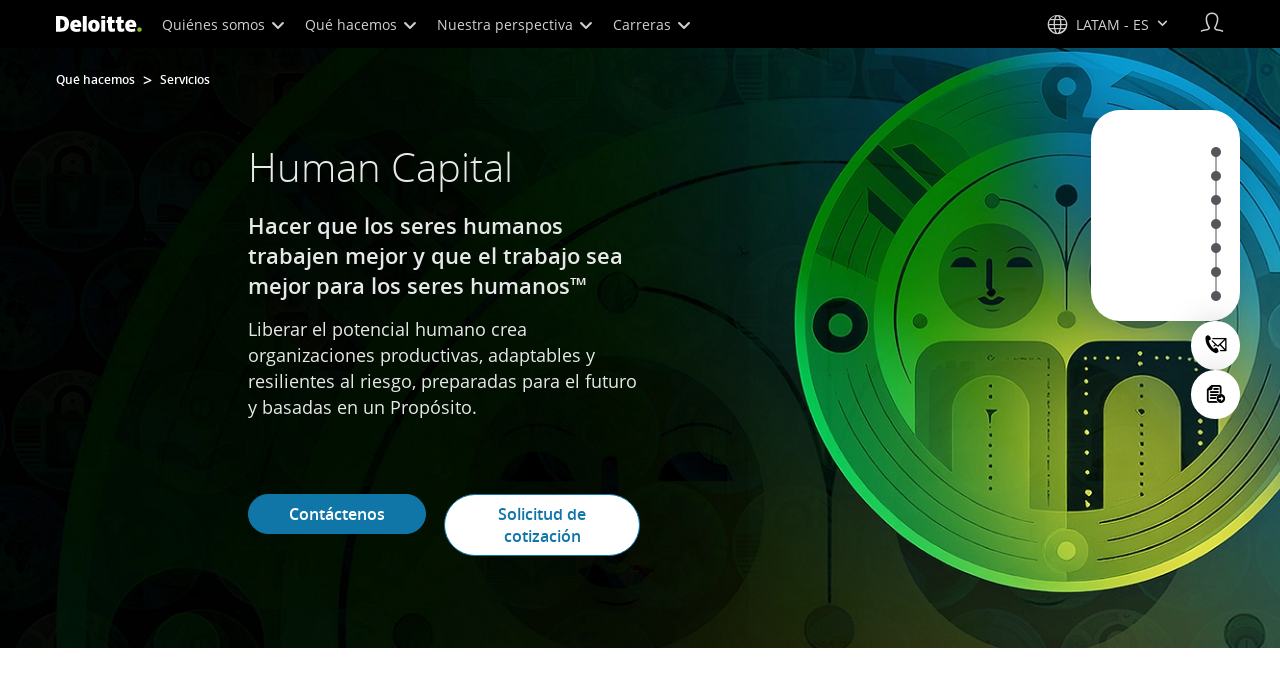

--- FILE ---
content_type: text/html;charset=utf-8
request_url: https://www.deloitte.com/latam/es/services/consulting/services/human-capital.html?icid=nav2_human-capital
body_size: 39116
content:



    
    
    
    
    
    
<!DOCTYPE HTML>

        <html lang="es-la" prefix="og: https://ogp.me/ns#">
    <head>
    <meta charset="UTF-8"/>
    <script defer="defer" type="text/javascript" src="https://rum.hlx.page/.rum/@adobe/helix-rum-js@%5E2/dist/rum-standalone.js" data-routing="program=137202,environment=1381092,tier=publish"></script>
<link rel="preconnect" href="https://fonts.googleapis.com"/>
    <link rel="preconnect" href="https://fonts.gstatic.com" crossorigin/>
    <link rel="preload" as="style" href="https://fonts.googleapis.com/css2?family=STIX+Two+Text:ital,wght@1,600&display=swap" onload="this.rel='stylesheet'"/>
    <noscript>
        <link href="https://fonts.googleapis.com/css2?family=STIX+Two+Text:ital,wght@1,600&display=swap" rel="stylesheet"/>
    </noscript>
    <link rel="preload" as="style" href="https://fonts.googleapis.com/css2?family=Noto+Serif+Hebrew:wght@500&family=Noto+Serif+JP:wght@500&family=Noto+Serif+KR:wght@500&family=Noto+Serif+SC:wght@500&family=Noto+Serif+TC:wght@500&family=Noto+Serif:ital,wght@1,500&display=swap" onload="this.rel='stylesheet'"/>

    <noscript>
        <link href="https://fonts.googleapis.com/css2?family=Noto+Serif+Hebrew:wght@500&family=Noto+Serif+JP:wght@500&family=Noto+Serif+KR:wght@500&family=Noto+Serif+SC:wght@500&family=Noto+Serif+TC:wght@500&family=Noto+Serif:ital,wght@1,500&display=swap" rel="stylesheet"/>
    </noscript>
        <link href="https://fonts.googleapis.com/css2?family=Noto+Sans+JP:wght@100..900&family=Noto+Sans+KR:wght@100..900&family=Noto+Sans+SC:wght@100..900&family=Noto+Sans+TC:wght@100..900&display=swap" rel="stylesheet"/>

    
        <link rel="dns-prefetch" href="https://media.deloitte.com/"/>
    
        <link rel="dns-prefetch" href="https://s.go-mpulse.net"/>
    
        <link rel="dns-prefetch" href="https://geolocation.onetrust.com"/>
    
        <link rel="dns-prefetch" href="https://cdn.cookielaw.org"/>
    
        <link rel="dns-prefetch" href="https://c.go-mpulse.net"/>
    
        <link rel="dns-prefetch" href="https://assets.adobedtm.com"/>
    
    
    
    
    
    
    
        <title>Human Capital | Deloitte Latam</title>
    
    
    
    <meta name="template" content="modern--services-details-page"/>
    
    
     
    
    <script>
        window.isDynamicFetcherLiteEnabled = false;
        (function() {
            const queryParams = new URLSearchParams(window.location.search);
            const paramRegex = /<[^>]*>|[()\[\]\/]/g;// To check and remove [,],(),<,>,\, / and HTMl tag from query param.
            const sanitizedParams = {};
            queryParams.forEach((value, key) => {
                const sanitizedKey = key.replace(paramRegex, "");
                const decodedValue = decodeURIComponent(value);
                const sanitizedValue = decodedValue.replace(paramRegex, "");
                sanitizedParams[sanitizedKey] = sanitizedValue;
            });
            const updatedQuery = new URLSearchParams();
            for (const [key, value] of Object.entries(sanitizedParams)) {
                updatedQuery.append(key, value); // Automatically encodes special chars
            }
            const updatedQueryString = updatedQuery.toString();
            const currentQueryString = window.location.search.substring(1);
            if (updatedQueryString !== currentQueryString) {
                const updatedURL = window.location.origin + window.location.pathname + '?' + updatedQueryString;
                window.history.replaceState({}, '', updatedURL);
                window.location.reload();
            }
        })();
    </script>
   

    

    

<meta http-equiv="X-UA-Compatible" content="IE=Edge,chrome=1"/>
<meta name="viewport" content="width=device-width, initial-scale=1.0, minimum-scale=1.0"/>
<meta NAME="robots" CONTENT="index, follow, max-image-preview:standard"/>

    <link rel="canonical" href="https://www.deloitte.com/latam/es/services/consulting/services/human-capital.html"/>


    <meta name="thumbnail" content="https://media.deloitte.com/is/image/deloitte/human:660-x-660"/>


    <meta name="description" content="Deloitte Human Capital puede asistirle en el desbloqueo del potencial humano, lo cual, a su vez, le permitirá aumentar su productividad, adaptabilidad, resiliencia ante riesgos y estar alineado con un propósito claro."/>
   

    <meta property="fb:app_id" content="391573044299401"/>

<meta property="og:type" content="website"/>
<meta property="og:site_name" content="Deloitte"/>
<meta name="twitter:site" content="@Deloitte"/>


    <meta property="og:url" content="https://www.deloitte.com/latam/es/services/consulting/services/human-capital.html"/>
    <meta name="twitter:url" content="https://www.deloitte.com/latam/es/services/consulting/services/human-capital.html"/>


    <meta property="og:image" content="https://media.deloitte.com/is/image/deloitte/human:1200-x-627"/>
    <meta name="twitter:image" content="https://media.deloitte.com/is/image/deloitte/human:1200-x-627"/>


   <meta property="og:title" content="Human Capital | Deloitte Latam"/>
   <meta name="twitter:title" content="Human Capital | Deloitte Latam"/>


    <meta property="og:description" content="Transforme su fuerza laboral con estrategias de transformación de la organización, fuerza laboral y recursos humanos."/>
    <meta name="twitter:description" content="Transforme su fuerza laboral con estrategias de transformación de la organización, fuerza laboral y recursos humanos."/>

<meta name="twitter:card" content="summary_large_image"/>





    <link rel="preload" href="/etc.clientlibs/modern/clientlibs/clientlib-critical/clientlib-critical-dynamic-fetcher.lc-5b361b499762c95439ddadbf97bcc33f-lc.min.css" as="style" type="text/css"><link rel="stylesheet" type="text/css" href="/etc.clientlibs/modern/clientlibs/clientlib-critical/clientlib-critical-dynamic-fetcher.lc-5b361b499762c95439ddadbf97bcc33f-lc.min.css"><link rel="preload" href="/etc.clientlibs/modern/clientlibs/clientlib-critical/clientlib-critical-dynamic-fetcher.lc-f0ee64b852f8a513ec5e52491f851118-lc.min.js" as="script" type="application/javascript"><script src="/etc.clientlibs/modern/clientlibs/clientlib-critical/clientlib-critical-dynamic-fetcher.lc-f0ee64b852f8a513ec5e52491f851118-lc.min.js"></script>
    
    
        <link rel="preload" as="image" href="https://media.deloitte.com/is/image/deloitte/human:1920-x-624?$Responsive$&fmt=webp" media="(min-width: 1025px)"><link rel="preload" as="image" href="https://media.deloitte.com/is/image/deloitte/human:750-x-395?$Responsive$&fmt=webp" media="(max-width: 1024px) and (min-width: 768px)"><link rel="preload" as="image" href="/content/dam/assets-shared/img/bg/services/consulting/2024/human-capital.png" media="(max-width:767px)">
    


    
    <script>
        window.i18n = {
            "sliderPrev": "Diapositiva anterior",
            "sliderNext": "Diapositiva siguiente",
            "sliderFirst": "Esta es la primera diapositiva",
            "sliderLast": "Esta es la última diapositiva",
            "sliderPagination": "Ir a la diapositiva {{índice}}",
            "getInTouch": "Póngase en contacto",
            "getInTouchWith": "Tener contacto con",
            "contacted": "Contactado",
            "contactedWith": "Contactado con",
            "eventsMultipleDates": "(varias fechas)",
            "pastEvents": "Evento previo",
            "moreDetails": "Más detalles",
            "lessDetails": "Menos detalles",
        }
        var isEditMode = "false";
		var isGatewayEnabled = "false";
		var isRegionalGatewayEnabled = "true";
        var isDesignMode = 'false';
        var isPreviewMode = 'false';
        var base = document.createElement('base');
        base.href = window.location.href;
        document.getElementsByTagName('head')[0].appendChild(base);
        var profilePagePath = "/latam/es/about/people/profiles";
        var twineSocialClientID = "$[secret:twine_social_client_id]";
        var twineSocialAccountCode = "$[env:twine_social_account_code]";
        var twineSocialGroupID = "86432072593";
        var default_profile_image = "default-profile-thumbnail";
	    var default_non_profile_image = "default-nonprofile-thumbnail";
        var dynamic_media_domain = "https://media.deloitte.com/is/image/deloitte/";
        var disableFeedbackBanner = "";
        var disableFeedbackBannerPageLevel = "";
        var hideGlobalPromoContainer = "";
        var isTMP = false;
        var OTGUID = "01954d0d-d2c2-7db9-90a4-1aed3f827066";
        var gigya_api_key = "3_HV0IcvFjhy6GgPyQ7w3qEmNrAPxgl1dpOyt9qQ2ScGN4BClLORqK1R3ArbWkBW4v";
        var siteDomain = "";
        var ccm_enabled;
        if(isTMP) {
            siteDomain = domain;
            if(siteDomain != "") {
                siteDomain=domain.slice(0,-1);
                if(siteDomain.indexOf(":")+1){
                    siteDomain=siteDomain.substr(siteDomain.indexOf(":")+1);
                }
            }
        }
        var siteCatConfig = 'false';
        var searchFacetsV2 = '[{"anchor":"Perfiles","label_with_op":"dep-profile"},{"anchor":"Eventos","label_with_op":"event-details|premium-event-main"},{"anchor":"Investigación","label_with_op":"research|di-research|restricted-custom|collections"},{"anchor":"Perspectivas","label_with_op":"restricted-custom|perspectives|blog-perspectives|di-perspectives|multi-use-filter|collections"}]';
        var internalFacetsV2 = [];
        if(typeof searchFacetsV2 !== 'undefined' && searchFacetsV2 !== "") {
            internalFacetsV2 = JSON.parse(searchFacetsV2);
        }

        // Searchfacets variable is not used in modern. Hence keeping it same as modern so that JS does not break.
        var searchFacets = '[{"anchor":"Perfiles","label_with_op":"dep-profile"},{"anchor":"Eventos","label_with_op":"event-details|premium-event-main"},{"anchor":"Investigación","label_with_op":"research|di-research|restricted-custom|collections"},{"anchor":"Perspectivas","label_with_op":"restricted-custom|perspectives|blog-perspectives|di-perspectives|multi-use-filter|collections"}]';
        searchFacets = searchFacets.replace(/&quot;|&#34;/g, '"');
        var internalFacets = [];

        if(typeof searchFacets!== 'undefined' && searchFacets !==""){
            internalFacets = JSON.parse(searchFacets);
        }

        var is_elastic_core = true;
        var elastic_search_key = "TkNEOVA0RUJKZzJiQkpxN3FnMHg6LXVUdFBBSzNTSTZtWl9OcEZqM1BGUQ";
        var elastic_search_engine = "https://deloitte-com-prod.es.northeurope.azure.elastic-cloud.com/modern-prod-spanish";

        var search_placeholder_extended = "Busca por industrias, servicios, oportunidades laborales y más…";
        var filter_by = "Filtrar por";
        var cse_AllResultsLabel = "Todos los resultados";
        var results_for = "Resultados para";
        var max_results = "Más de 100 resultados";
        var search_placeholder = "Buscar";
        var Search_result_term = "";
        var word_results ="resultados encontrados";
        var word_result ="resultado encontrado";
        var search_suggestions = "Sugerencia de búsqueda";
        var showing = "Mostrando";
        var of = "de";
        var results = "resultados";
		var showing_results_for = "Mostrando resultados para {0}";
        var no_results_found_for = "No se encontraron resultados para {0}";
        var search_instead_for = "Buscar en su lugar";
		var modern_search = "Buscar";
        var Close = "Cerrar";
        var arrow_right = "flecha derecha";
        var arrow_left = "flecha izquierda";
		
        if(/MSIE (8\.[\.0-9]{0,})|MSIE (7\.[\.0-9]{0,})|MSIE (6\.[\.0-9]{0,})/i.test(navigator.userAgent)) {
            window.location.href= "";
        }
        var domain = "https://www.deloitte.com/";
        var domainKey = "modern-deloitte";

        var sc_currentPageName = '/latam/es/services/consulting/services/human-capital';
        var sc_currentPageHashValue = '9cf264a9';
        var sc_template = 'services details';
        var sc_recCuratedPromos = "";
        var sc_recommArticle = "";
        var sc_recViewedPage = 'Recently_Viewed_Pages';
        var sc_featuredLink = 'Featured_Link';
        var sc_channel = "";
        var hideFromRecommendations_v2 = '';
        var pagePathValue = '/latam/es/services/consulting/services/human-capital';
        //Selector string contains Dep-Record-Name + PageID
		var selectorString = '';
        var siteSectionOverrideVal = "";
        var PAGE_NAME = "";
        var GOOGLE_MF_ACCOUNT = "";
        var GOOGLE_INCLUDE_GLOBAL = "";
        var RESULTS_FOR_LBL = "";
        var sc_secondLevelForProp5 = "";
        var temp_Name = 'modern--services-details-page';
        var isTempSite = false;
        var sc_secondLevel = "";
        var sc_thirdLevel = "";
        var sc_country = 'latam';
        var sc_language = 'es';
        var siteOverrideValueProp5 = 'Human Capital';
        var sc_mfCountry = 'latam';
        var sc_GatedOverlayEnabled = "";
        var sc_mfSite = 'Deloitte';
        var searchLocation = '/latam/es/search-results.html';
        var bgImgDesktop = '';
        var bgImgMobile = '';
        var bgColor = '';
        // Flag to hide/show experience selector. 
        var hideExperienceSelector = '';
        var singleDatePattern = '';
        var multiContinuesDatePattern = '';
        var multiNonContinuesDatePattern = '';
        var singlePatternWithComma = '';
        var weekDayPattern = '';
    </script>


    
    
    

    

    
    
    
<link rel="stylesheet" href="/etc.clientlibs/modern/clientlibs/clientlib-site/templates/clientlib-site-dynamic-fetcher.lc-17d703b3e3229cc13a4bfb20c7d9ea17-lc.min.css" type="text/css">
<link rel="stylesheet" href="/etc.clientlibs/modern/clientlibs/clientlib-components/layout-container.lc-934311c867203135c1668708ecc6bdc9-lc.min.css" type="text/css">



    

    
        <link media="print" href="/etc.clientlibs/modern/clientlibs/clientlib-print.lc-fcc4c4c1d7fdde5deca53689efc8db93-lc.min.css" rel="stylesheet" type="text/css">
    

    
    
        
    
    

    
        <script src="/content/dam/Deloitte/resources/js/CrossDomainConsentShare.js" data-document-language="true" type="text/javascript" charset="UTF-8"></script>
        <script src="https://cdn.cookielaw.org/scripttemplates/otSDKStub.js" data-document-language="true" data-dlayer-name="dataLayerOneTrust" type="text/javascript" charset="UTF-8" data-domain-script="01954d0d-d2c2-7db9-90a4-1aed3f827066"></script>
        
            <script src="/content/dam/Deloitte/resources/js/Pre-hidingAnalytics.js" type="text/javascript"></script>
        
    

    
        
            <script type="text/plain" src="https://assets.adobedtm.com/867a1b8828a8/7a15730b46dc/launch-670b0f7c7fb6.min.js" class="optanon-category-1" async></script>
        
        
    

    <link rel="icon" type="image/vnd.microsoft.icon" href="/content/dam/assets-shared/icons/latam/favicon.ico"/>
    <link rel="shortcut icon" type="image/vnd.microsoft.icon" href="/content/dam/assets-shared/icons/latam/favicon.ico"/>
    <link rel="apple-touch-icon" sizes="57x57" href="/content/dam/assets-shared/icons/latam/apple-icon-57x57.png"/>
    <link rel="apple-touch-icon" sizes="72x72" href="/content/dam/assets-shared/icons/latam/apple-icon-72x72.png"/>
    <link rel="apple-touch-icon" sizes="114x114" href="/content/dam/assets-shared/icons/latam/apple-icon-114x114.png"/>
    <link rel="apple-touch-icon" sizes="144x144" href="/content/dam/assets-shared/icons/latam/apple-icon-144x144.png"/>

    <meta name="msapplication-config" content="/content/dam/assets-shared/icons/latam/browserconfig.xml"/>

    

    



<script type="text/javascript">
var regexPattern = /regionalCountry_[a-z]+-[a-z]+$/;
var regex= /regionalCountry_[a-z]+-[a-z]+-[a-z]+$/;
var preferredRegion = [];
for (var i = 0; i < localStorage.length; i++) {
    var key = localStorage.key(i);
    var value = localStorage.getItem(key);
    if ((regexPattern.test(key))||(regex.test(key))) {
        if (!preferredRegion.includes(value)) {
            preferredRegion.push(value);
        }
    }
}
</script>
<script type="text/javascript">
        var dataLayer = {};
        dataLayer.page={
            "attributes": {
                "authors": "Arthur H. Mazor",
                "blueprintName": "",
                "audienceJobFunction": "Legacy/Unknown",
                "audienceJobLevel": "Manager,Senior Manager,Director,Executive",
                "contentType": "Services",
                "contentSubType": "Servicios",
                "contentTypeLabel": "",
                "contentFormat": "Legacy/Unknown",
                "country": "latam",
                "createDate": "06 Mar 2025",
                "dateModified": "04 Nov 2025",
                "datePublished": "06 Mar 2025",
                "description": "Explore cómo nuestros servicios de capital humano pueden ayudarle a transformar su fuerza laboral para un mundo cambiante.",
                "documentAge": "330",
                "mfSite" : "Deloitte",
                "media" : ["Video"],
                "pageID": "9cf264a9",
                "pageTemplate": "services details",
                "pagename": "/latam/es/services/consulting/services/human-capital",
                "publishDate": "06 Mar 2025",
                "simpleFormName": "",
                "successType": "",
                "siteSection": "Human Capital",
				"thumbnailUrl": "/content/dam/assets-shared/img/primary/full/services/consulting/2024/human.png",
				"urlCountry": "latam",
				"eventCity": "",
				"eventCountry": "",
				"eventEndDate": "",
				"eventStartDate": "",
				"eventStartTime": "",
				"eventSubType": "",
				"eventSubType18n": "",
				"eventType": "",
                "language": "es",
                "pageTitle": "Human Capital | Deloitte Latam",
                "primarySubject": "",
                "secondarySubject": "",
                "subBrand": " ",
                "industriesL1":["Industria"],
                "industriesL2":["Industria:Legacy Unknown"],
                "servicesL1":["Servicio"],
                "servicesL2":["Servicio:Capital Humano"],
                "alliance":"",
                "contentState":"Core",
                "contentOrigin":"Legacy/Unknown",
                "templateContentType": "",
                "applicableLocation": [],
                "preferredRegion": preferredRegion
            }
        };
        dataLayer.page.attributes.vistorPreferredRegion=localStorage.getItem("regionalCountry_latam-es");
        dataLayer.dmd = {};
		dataLayer.custom={
		  "customActions": "",
          "customConversion1": "",
          "customConversion2": "",
          "customConversion3": "",
          "customConversion4": "",
          "customConversion5": "",
          "customConversion6": "",
          "customConversion7": "",
          "customTraffic1": "",
          "customTraffic2": "",
          "customTraffic3": "",
          "customTraffic4": "",
          "customTraffic5": "",
		  "globalcampaigncode": "",
          "targetingCodes": ""
        };
        dataLayer.search={
		  "searchTerm": "",
          "pageNum": "1",
          "Facet": "all"
        };
        dataLayer.trending={
            "promoIds": "",
            "pageTemplate": "services details"
        };

        function handle_callback(response){
            dataLayer.dmd = response;
        }
</script>

    
    <script src="/content/dam/Deloitte/resources/static-fixes/static-fix.js" type="text/javascript"></script>
    <link rel="stylesheet" href="/content/dam/Deloitte/resources/static-fixes/static-fix.css"/>


<script nonce="20f0d8feb04131e0bffb538464351e40">(window.BOOMR_mq=window.BOOMR_mq||[]).push(["addVar",{"rua.upush":"false","rua.cpush":"true","rua.upre":"false","rua.cpre":"true","rua.uprl":"false","rua.cprl":"false","rua.cprf":"false","rua.trans":"SJ-7fc269a9-a1e9-4774-9ca7-33d8bba9ab5e","rua.cook":"false","rua.ims":"false","rua.ufprl":"false","rua.cfprl":"true","rua.isuxp":"false","rua.texp":"norulematch","rua.ceh":"false","rua.ueh":"false","rua.ieh.st":"0"}]);</script>
<script nonce="20f0d8feb04131e0bffb538464351e40">!function(){function o(n,i){if(n&&i)for(var r in i)i.hasOwnProperty(r)&&(void 0===n[r]?n[r]=i[r]:n[r].constructor===Object&&i[r].constructor===Object?o(n[r],i[r]):n[r]=i[r])}try{var n=decodeURIComponent("%7B%0A%20%20%20%20%22RT%22%3A%20%7B%0A%20%20%20%20%20%20%20%20%22cookie%22%3A%20%22%22%0A%20%20%20%20%7D%2C%0A%09%22Akamai%22%3A%20%7B%0A%09%09%22enabled%22%3A%20false%0A%09%7D%0A%7D");if(n.length>0&&window.JSON&&"function"==typeof window.JSON.parse){var i=JSON.parse(n);void 0!==window.BOOMR_config?o(window.BOOMR_config,i):window.BOOMR_config=i}}catch(r){window.console&&"function"==typeof window.console.error&&console.error("mPulse: Could not parse configuration",r)}}();</script>
                              <script nonce="20f0d8feb04131e0bffb538464351e40">!function(e){var n="https://s.go-mpulse.net/boomerang/";if("False"=="True")e.BOOMR_config=e.BOOMR_config||{},e.BOOMR_config.PageParams=e.BOOMR_config.PageParams||{},e.BOOMR_config.PageParams.pci=!0,n="https://s2.go-mpulse.net/boomerang/";if(window.BOOMR_API_key="MQC86-FLWFJ-W4JZR-HEYXH-N78CX",function(){function e(){if(!r){var e=document.createElement("script");e.id="boomr-scr-as",e.src=window.BOOMR.url,e.async=!0,o.appendChild(e),r=!0}}function t(e){r=!0;var n,t,a,i,d=document,O=window;if(window.BOOMR.snippetMethod=e?"if":"i",t=function(e,n){var t=d.createElement("script");t.id=n||"boomr-if-as",t.src=window.BOOMR.url,BOOMR_lstart=(new Date).getTime(),e=e||d.body,e.appendChild(t)},!window.addEventListener&&window.attachEvent&&navigator.userAgent.match(/MSIE [67]\./))return window.BOOMR.snippetMethod="s",void t(o,"boomr-async");a=document.createElement("IFRAME"),a.src="about:blank",a.title="",a.role="presentation",a.loading="eager",i=(a.frameElement||a).style,i.width=0,i.height=0,i.border=0,i.display="none",o.appendChild(a);try{O=a.contentWindow,d=O.document.open()}catch(_){n=document.domain,a.src="javascript:var d=document.open();d.domain='"+n+"';void 0;",O=a.contentWindow,d=O.document.open()}if(n)d._boomrl=function(){this.domain=n,t()},d.write("<bo"+"dy onload='document._boomrl();'>");else if(O._boomrl=function(){t()},O.addEventListener)O.addEventListener("load",O._boomrl,!1);else if(O.attachEvent)O.attachEvent("onload",O._boomrl);d.close()}function a(e){window.BOOMR_onload=e&&e.timeStamp||(new Date).getTime()}if(!window.BOOMR||!window.BOOMR.version&&!window.BOOMR.snippetExecuted){window.BOOMR=window.BOOMR||{},window.BOOMR.snippetStart=(new Date).getTime(),window.BOOMR.snippetExecuted=!0,window.BOOMR.snippetVersion=14,window.BOOMR.url=n+"MQC86-FLWFJ-W4JZR-HEYXH-N78CX";var i=document.currentScript||document.getElementsByTagName("script")[0],o=i.parentNode,r=!1,d=document.createElement("link");if(d.relList&&"function"==typeof d.relList.supports&&d.relList.supports("preload")&&"as"in d)window.BOOMR.snippetMethod="p",d.href=window.BOOMR.url,d.rel="preload",d.as="script",d.addEventListener("load",e),d.addEventListener("error",function(){t(!0)}),setTimeout(function(){if(!r)t(!0)},3e3),BOOMR_lstart=(new Date).getTime(),o.appendChild(d);else t(!1);if(window.addEventListener)window.addEventListener("load",a,!1);else if(window.attachEvent)window.attachEvent("onload",a)}}(),"".length>0)if(e&&"performance"in e&&e.performance&&"function"==typeof e.performance.setResourceTimingBufferSize)e.performance.setResourceTimingBufferSize();!function(){if(BOOMR=e.BOOMR||{},BOOMR.plugins=BOOMR.plugins||{},!BOOMR.plugins.AK){var n="true"=="true"?1:0,t="",a="aoi2zcaxhzn7w2l5jcca-f-329d2bff2-clientnsv4-s.akamaihd.net",i="false"=="true"?2:1,o={"ak.v":"39","ak.cp":"70399","ak.ai":parseInt("800959",10),"ak.ol":"0","ak.cr":9,"ak.ipv":4,"ak.proto":"h2","ak.rid":"23bbe792","ak.r":47358,"ak.a2":n,"ak.m":"dsca","ak.n":"essl","ak.bpcip":"3.145.172.0","ak.cport":52984,"ak.gh":"23.208.24.232","ak.quicv":"","ak.tlsv":"tls1.3","ak.0rtt":"","ak.0rtt.ed":"","ak.csrc":"-","ak.acc":"","ak.t":"1769818244","ak.ak":"hOBiQwZUYzCg5VSAfCLimQ==7nefrYsev/1J/lzyTn/Hl1yAp4kL9asZWilNlnM79jCqFDl+qK9y0A8wHrsf1XXqix4RaJueB4a8MJX4+Xvy5YO/x5ByQMnhml0OA2L6W1dHgP01QalHP8RjjA9O1hOhOQ2kExz5RozyIMjAlR5byPOjV7GocS/[base64]","ak.pv":"308","ak.dpoabenc":"","ak.tf":i};if(""!==t)o["ak.ruds"]=t;var r={i:!1,av:function(n){var t="http.initiator";if(n&&(!n[t]||"spa_hard"===n[t]))o["ak.feo"]=void 0!==e.aFeoApplied?1:0,BOOMR.addVar(o)},rv:function(){var e=["ak.bpcip","ak.cport","ak.cr","ak.csrc","ak.gh","ak.ipv","ak.m","ak.n","ak.ol","ak.proto","ak.quicv","ak.tlsv","ak.0rtt","ak.0rtt.ed","ak.r","ak.acc","ak.t","ak.tf"];BOOMR.removeVar(e)}};BOOMR.plugins.AK={akVars:o,akDNSPreFetchDomain:a,init:function(){if(!r.i){var e=BOOMR.subscribe;e("before_beacon",r.av,null,null),e("onbeacon",r.rv,null,null),r.i=!0}return this},is_complete:function(){return!0}}}}()}(window);</script></head>
    
    <body class="page basicpage header--enabled " id="page-16701855e6">
	<span hidden id="open-in-newtab">El enlace se abre en una nueva pestaña</span>
	<span hidden id="open-in-newwindow">abre en una ventana nueva</span>
	<noscript>
        <div style="background: #fbfbfb; color: red; border: 1px solid #DCDCDC; width: 95%; margin: 20px auto; padding: 20px; text-align: center; font-size: 16px; font-weight: 300; font-family: Calibri, sans-serif;">
            Por favor, active JavaScript para ver el sitio.
        </div>
    </noscript>
    
    
    
<div class="root responsivegrid">


<div class="aem-Grid aem-Grid--12 aem-Grid--default--12 ">
    
    <div class="responsivegrid aem-GridColumn aem-GridColumn--default--12">


<div class="aem-Grid aem-Grid--12 aem-Grid--default--12 ">
    
    <div class="headerexperiencefragment no-padding-left-right aem-GridColumn aem-GridColumn--default--12">
<div>
    
        



<div class="aem-Grid aem-Grid--12 aem-Grid--default--12 ">
    
    <div class="header cmp-header dcom-theme2-3 no-padding-left-right aem-GridColumn aem-GridColumn--default--12">


<div id="header-default" data-clientlibs="{&#34;header&#34;:{&#34;hashJS&#34;:&#34;/etc.clientlibs/modern/clientlibs/clientlib-components/header.lc-e0f5ef850c24e90738febda427d8426d-lc.min.js&#34;,&#34;hashCSS&#34;:&#34;&#34;,&#34;hashMobileCss&#34;:&#34;&#34;},&#34;modal-v2&#34;:{&#34;hashJS&#34;:&#34;/etc.clientlibs/modern/clientlibs/clientlib-components/modal-v2.lc-3789c85039844a6e94646c60ca932548-lc.min.js&#34;,&#34;hashCSS&#34;:&#34;/etc.clientlibs/modern/clientlibs/clientlib-components/modal-v2.lc-86b056ad7b738f041d2de8239006c692-lc.min.css&#34;,&#34;hashMobileCss&#34;:&#34;/etc.clientlibs/modern/clientlibs/clientlib-components-mobile/modal-v2.lc-3c58a867df63acde4ca17950aeca0116-lc.min.css&#34;}}" data-component="header modal-v2">
    <a class="cmp-skip-navigation-link" href="#maincontent" aria-label="Ir al contenido principal" role="button">Ir al contenido principal</a>
    <header id="header" role="banner">
        <div class="aem-Grid aem-Grid--12 cmp-header__container">
            <div class="aem-GridColumn aem-GridColumn--default--8 aem-GridColumn--tablet--6 aem-GridColumn--phone--4 no-padding">
                <div class="cmp-header__logo__menu-wrapper">
                    <div class="cmp-header__logo ">
                        <div class="image cmp-image">
                            <div class="cmp-image" itemscope="" itemtype="http://schema.org/ImageObject">
                                <a class="cmp-image__link" data-cmp-clickable="" href="/latam/es.html">
                                    <img itemprop="contentUrl" title="Deloitte" alt="deloitte_logo" class="cmp-image__image" src="/content/dam/assets-shared/logos/svg/a-d/deloitte.svg" width="182" height="34"/>
                                    <img alt="deloitte_logo" class="cmp-header__logo--print" src="/content/dam/assets-shared/logos/png/a-d/deloitte-print.png" width="182" height="34"/>
                                    
                                </a>
                            </div>
                        </div>
                    </div>
                    <nav class="cmp-header__primary-nav-wrapper" aria-label="navegación principal">
                        




    <ul class="cmp-header__primary-nav cmp-header__primary-nav--desktop">
        <li class="cmp-header__primary-nav-item" data-clientlibs="{&#34;experience-selector&#34;:{&#34;hashJS&#34;:&#34;/etc.clientlibs/modern/clientlibs/clientlib-components/experience-selector.lc-7d3999755f79ff7626e026b49ebff6df-lc.min.js&#34;,&#34;hashCSS&#34;:&#34;&#34;,&#34;hashMobileCss&#34;:&#34;&#34;}}" data-component="header experience-selector">
            <a href="#" class="cmp-header__primary-nav-link" aria-haspopup="true">
                Quiénes somos <i class="icon-chevron-down"></i>
            </a>
            <div class="cmp-header__slidedown-container">
                <div class="aem-Grid aem-Grid--12">
                    <div class="no-padding-left-right aem-GridColumn aem-GridColumn--default--12 cmp-header__subnav">
                        <nav class="cmp-header__subnav-tab">
                            <ul>
                                <li>
                                    <a href="#" aria-haspopup="true">
                                        Descripción general 
                                    </a>
                                    <i class='icon-angle-right'></i>
                                 </li>  
                            
                                <li>
                                    <a href="#" aria-haspopup="true">
                                        Propósito y valores 
                                    </a>
                                    <i class='icon-angle-right'></i>
                                 </li>  
                            
                                <li>
                                    <a href="#" aria-haspopup="true">
                                        Nuestra gente 
                                    </a>
                                    <i class='icon-angle-right'></i>
                                 </li>  
                            
                                <li>
                                    <a href="#" aria-haspopup="true">
                                        Gobernanza 
                                    </a>
                                    <i class='icon-angle-right'></i>
                                 </li>  
                            
                                <li>
                                    <a href="#" aria-haspopup="true">
                                        Reconocimiento 
                                    </a>
                                    <i class='icon-angle-right'></i>
                                 </li>  
                            
                                <li>
                                    <a href="/latam/es/about/story/nuestros-marketplaces.html?icid=top_nuestros-marketplaces" aria-haspopup="false">
                                        Nuestros mercados 
                                    </a>
                                    
                                 </li>  
                            
                                <li>
                                    <a href="/latam/es/contact/contact-us.html?icid=top_contact-us" aria-haspopup="false">
                                        Contáctenos 
                                    </a>
                                    
                                 </li>  
                            
                                <li>
                                    <a href="/latam/es/about/press-room.html?icid=top_press-room" aria-haspopup="false">
                                        Sala de prensa 
                                    </a>
                                    
                                 </li>  
                            </ul>
                        </nav>    
                        <div class="cmp-header__subnav-tab-content">
                            <section class="cmp-header__subnav-tab-content-section" role="tabpanel" aria-labelledby="tab content" tabindex="0">
                              <div class="cmp-header__subnav-tab-content-section-container">
                                    <div class="cmp-header__subnav-tab-content-list-wrapper">
                                        <div class="cmp-header__subnav-tab-content-list">
                                            <ul role="none">
                                                <li role="none"> <a href="/latam/es/about.html?icid=top_about">
                                                    Deloitte Global <i></i></a>
                                                </li>
                                            
                                                <li role="none"> <a href="/latam/es/about/story/nuestros-marketplaces.html?icid=top_nuestros-marketplaces">
                                                    Deloitte Spanish Latin America <i></i></a>
                                                </li>
                                            </ul>
                                        </div>  
                                    </div>
                                    <div class="no-padding-left-right cmp-header__featured-articles aem-GridColumn aem-GridColumn--default--3">
                                        <div id="target-nav-11">


<div class="aem-Grid aem-Grid--12 aem-Grid--default--12 ">
    
    <div class="promo cmp-promo--card nav-promo-v3 aem-GridColumn aem-GridColumn--default--12">


  
 
  
  
  

  
    
    <a class="cmp-promo-tracking cmp-promo-curated" target="_self" data-promo-category="curated" aria-label="World Impact" data-promo-content-type="Collection" data-promo-name="World Impact" data-cq-id="31725fb7" data-promo-type="navigation" href="/languages/en/about/story/impact.html" data-bs-target="#promo-modal-04d78809" id="promo-v3-980447d4" target-id="target-nav-promo-980447d4">

      
      
        
        
          <div class="cmp-promo" data-clientlibs="{&#34;promo&#34;:{&#34;hashJS&#34;:&#34;/etc.clientlibs/modern/clientlibs/clientlib-components/promo.lc-37fb29884a68b3c44a7863352d5bcf94-lc.min.js&#34;,&#34;hashCSS&#34;:&#34;/etc.clientlibs/modern/clientlibs/clientlib-components/promo.lc-68d7f400ac8e3658b16de01884fd6626-lc.min.css&#34;,&#34;hashMobileCss&#34;:&#34;/etc.clientlibs/modern/clientlibs/clientlib-components-mobile/promo.lc-32e9ffd9e790d89ac26366beebd735f0-lc.min.css&#34;}}" data-component="promo">
            
            
            
          </div>
        
      
      


      
      <div class="cmp-promo__image 3:2 img-position-top">
        
        
          <img class="js-image-rendition" src="https://media.deloitte.com/is/image/deloitte/gx-world-class-promo:720-x-480?$Responsive$=&fmt=webp&fit=stretch,1&dpr=off" alt height="480" width="720" loading="lazy"/>
          
        
      </div>
      <div class="cmp-promo__content img-position-top__content">
        
        
        
          <h3 class="cmp-promo__content__title element__primary">
            <span class="mt-1 dot-ellipsis dot-lines-2 ">World Impact
            </span>
          </h3>
        
        
        
        
        <div class="cmp-promo__content__details">
          
            <div class="cmp-promo__content__type">
              Colección
            </div>
          
          
          
          
          
          
          
        </div>
        
          
            
            
            
            
            
            
              <div class="cmp-promo__location__date">
                
                
                
              </div>
              
            
            
          
        
        
          
          
          
          
        
      </div>
      
      
    </a>
  



  
  
  
  

</div>
<div class="promo cmp-promo--card nav-promo-v3 aem-GridColumn aem-GridColumn--default--12">


  
 
  
  
  

  
    
    

      
      
        
        
          <div class="cmp-promo" data-component="promo">
            
            
            
          </div>
        
      
      


      
      
      <div class="cmp-promo__content img-position-top__content">
        
        
        
          <h3 class="cmp-promo__content__title element__primary">
            <span class="mt-1 dot-ellipsis dot-lines-2 ">Nuestra Historia
            </span>
          </h3>
        
        
        
        
        
        
          
            
            
            
            
            
            
              <div class="cmp-promo__location__date">
                
                
                
              </div>
              
            
            
          
        
        
          
          
          
          
        
      </div>
      
      
    
  



  
  
  
  

</div>

    
</div>
</div>
                                    </div>
                                </div>
                            </section>
                        
                            <section class="cmp-header__subnav-tab-content-section" role="tabpanel" aria-labelledby="tab content" tabindex="0">
                              <div class="cmp-header__subnav-tab-content-section-container">
                                    <div class="cmp-header__subnav-tab-content-list-wrapper">
                                        <div class="cmp-header__subnav-tab-content-list">
                                            <ul role="none">
                                                <li role="none"> <a href="/latam/es/about/story/purpose-values.html?icid=top_purpose-values">
                                                    En qué creemos <i></i></a>
                                                </li>
                                            
                                                <li role="none"> <a href="/latam/es/about/story/impact.html?icid=top_impact">
                                                    Visión de futuro <i></i></a>
                                                </li>
                                            </ul>
                                        </div>  
                                    </div>
                                    <div class="no-padding-left-right cmp-header__featured-articles aem-GridColumn aem-GridColumn--default--3">
                                        <div id="target-nav-12">


<div class="aem-Grid aem-Grid--12 aem-Grid--default--12 ">
    
    <div class="promo cmp-promo--card nav-promo-v3 aem-GridColumn aem-GridColumn--default--12">


  
 
  
  
  

  
    
    <a class="cmp-promo-tracking cmp-promo-curated" target="_self" data-promo-category="curated" aria-label="World Impact" data-promo-content-type="Collection" data-promo-name="World Impact" data-cq-id="31725fb7" data-promo-type="navigation" href="/languages/en/about/story/impact.html" data-bs-target="#promo-modal-d4add4bf" id="promo-v3-980447d4" target-id="target-nav-promo-980447d4">

      
      
        
        
          <div class="cmp-promo" data-component="promo">
            
            
            
          </div>
        
      
      


      
      <div class="cmp-promo__image 3:2 img-position-top">
        
        
          <img class="js-image-rendition" src="https://media.deloitte.com/is/image/deloitte/gx-world-class-promo:720-x-480?$Responsive$=&fmt=webp&fit=stretch,1&dpr=off" alt height="480" width="720" loading="lazy"/>
          
        
      </div>
      <div class="cmp-promo__content img-position-top__content">
        
        
        
          <h3 class="cmp-promo__content__title element__primary">
            <span class="mt-1 dot-ellipsis dot-lines-2 ">World Impact
            </span>
          </h3>
        
        
        
        
        <div class="cmp-promo__content__details">
          
            <div class="cmp-promo__content__type">
              Colección
            </div>
          
          
          
          
          
          
          
        </div>
        
          
            
            
            
            
            
            
              <div class="cmp-promo__location__date">
                
                
                
              </div>
              
            
            
          
        
        
          
          
          
          
        
      </div>
      
      
    </a>
  



  
  
  
  

</div>
<div class="promo cmp-promo--card nav-promo-v3 aem-GridColumn aem-GridColumn--default--12">


  
 
  
  
  

  
    
    

      
      
        
        
          <div class="cmp-promo" data-component="promo">
            
            
            
          </div>
        
      
      


      
      
      <div class="cmp-promo__content img-position-top__content">
        
        
        
          <h3 class="cmp-promo__content__title element__primary">
            <span class="mt-1 dot-ellipsis dot-lines-2 ">Nuestra Historia
            </span>
          </h3>
        
        
        
        
        
        
          
            
            
            
            
            
            
              <div class="cmp-promo__location__date">
                
                
                
              </div>
              
            
            
          
        
        
          
          
          
          
        
      </div>
      
      
    
  



  
  
  
  

</div>

    
</div>
</div>
                                    </div>
                                </div>
                            </section>
                        
                            <section class="cmp-header__subnav-tab-content-section" role="tabpanel" aria-labelledby="tab content" tabindex="0">
                              <div class="cmp-header__subnav-tab-content-section-container">
                                    <div class="cmp-header__subnav-tab-content-list-wrapper">
                                        <div class="cmp-header__subnav-tab-content-list">
                                            <ul role="none">
                                                <li role="none"> <a href="/latam/es/about/people/social-responsibility.html?icid=top_social-responsibility">
                                                    Responsabilidad social <i></i></a>
                                                </li>
                                            
                                                <li role="none"> <a href="/latam/es/about/people/people-stories.html?icid=top_people-stories">
                                                    Historias de personas <i></i></a>
                                                </li>
                                            </ul>
                                        </div>  
                                    </div>
                                    <div class="no-padding-left-right cmp-header__featured-articles aem-GridColumn aem-GridColumn--default--3">
                                        <div id="target-nav-13">


<div class="aem-Grid aem-Grid--12 aem-Grid--default--12 ">
    
    <div class="promo cmp-promo--card nav-promo-v3 aem-GridColumn aem-GridColumn--default--12">


  
 
  
  
  

  
    
    <a class="cmp-promo-tracking cmp-promo-curated" target="_self" data-promo-category="curated" aria-label="World Impact" data-promo-content-type="Collection" data-promo-name="World Impact" data-cq-id="31725fb7" data-promo-type="navigation" href="/languages/en/about/story/impact.html" data-bs-target="#promo-modal-ee113c3e" id="promo-v3-980447d4" target-id="target-nav-promo-980447d4">

      
      
        
        
          <div class="cmp-promo" data-component="promo">
            
            
            
          </div>
        
      
      


      
      <div class="cmp-promo__image 3:2 img-position-top">
        
        
          <img class="js-image-rendition" src="https://media.deloitte.com/is/image/deloitte/gx-world-class-promo:720-x-480?$Responsive$=&fmt=webp&fit=stretch,1&dpr=off" alt height="480" width="720" loading="lazy"/>
          
        
      </div>
      <div class="cmp-promo__content img-position-top__content">
        
        
        
          <h3 class="cmp-promo__content__title element__primary">
            <span class="mt-1 dot-ellipsis dot-lines-2 ">World Impact
            </span>
          </h3>
        
        
        
        
        <div class="cmp-promo__content__details">
          
            <div class="cmp-promo__content__type">
              Colección
            </div>
          
          
          
          
          
          
          
        </div>
        
          
            
            
            
            
            
            
              <div class="cmp-promo__location__date">
                
                
                
              </div>
              
            
            
          
        
        
          
          
          
          
        
      </div>
      
      
    </a>
  



  
  
  
  

</div>
<div class="promo cmp-promo--card nav-promo-v3 aem-GridColumn aem-GridColumn--default--12">


  
 
  
  
  

  
    
    

      
      
        
        
          <div class="cmp-promo" data-component="promo">
            
            
            
          </div>
        
      
      


      
      
      <div class="cmp-promo__content img-position-top__content">
        
        
        
          <h3 class="cmp-promo__content__title element__primary">
            <span class="mt-1 dot-ellipsis dot-lines-2 ">Nuestra Historia
            </span>
          </h3>
        
        
        
        
        
        
          
            
            
            
            
            
            
              <div class="cmp-promo__location__date">
                
                
                
              </div>
              
            
            
          
        
        
          
          
          
          
        
      </div>
      
      
    
  



  
  
  
  

</div>

    
</div>
</div>
                                    </div>
                                </div>
                            </section>
                        
                            <section class="cmp-header__subnav-tab-content-section" role="tabpanel" aria-labelledby="tab content" tabindex="0">
                              <div class="cmp-header__subnav-tab-content-section-container">
                                    <div class="cmp-header__subnav-tab-content-list-wrapper">
                                        <div class="cmp-header__subnav-tab-content-list">
                                            <ul role="none">
                                                <li role="none"> <a href="/latam/es/about/governance/network-brand-alliances.html?icid=top_network-brand-alliances">
                                                    Estructura organizacional <i></i></a>
                                                </li>
                                            
                                                <li role="none"> <a href="/global/en/events.html?icid=top_events">
                                                    Eventos globales <i></i></a>
                                                </li>
                                            
                                                <li role="none"> <a href="/latam/es/events.html?icid=top_events">
                                                    Eventos Spanish Latin America <i></i></a>
                                                </li>
                                            
                                                <li role="none"> <a href="/latam/es/about/governance/informe-de-impacto-2024.html?icid=top_informe-de-impacto-2024">
                                                    Informe de Impacto Global <i></i></a>
                                                </li>
                                            </ul>
                                        </div>  
                                    </div>
                                    <div class="no-padding-left-right cmp-header__featured-articles aem-GridColumn aem-GridColumn--default--3">
                                        <div id="target-nav-14">


<div class="aem-Grid aem-Grid--12 aem-Grid--default--12 ">
    
    <div class="promo cmp-promo--card nav-promo-v3 aem-GridColumn aem-GridColumn--default--12">


  
 
  
  
  

  
    
    <a class="cmp-promo-tracking cmp-promo-curated" target="_self" data-promo-category="curated" aria-label="World Impact" data-promo-content-type="Collection" data-promo-name="World Impact" data-cq-id="31725fb7" data-promo-type="navigation" href="/languages/en/about/story/impact.html" data-bs-target="#promo-modal-b9322428" id="promo-v3-980447d4" target-id="target-nav-promo-980447d4">

      
      
        
        
          <div class="cmp-promo" data-component="promo">
            
            
            
          </div>
        
      
      


      
      <div class="cmp-promo__image 3:2 img-position-top">
        
        
          <img class="js-image-rendition" src="https://media.deloitte.com/is/image/deloitte/gx-world-class-promo:720-x-480?$Responsive$=&fmt=webp&fit=stretch,1&dpr=off" alt height="480" width="720" loading="lazy"/>
          
        
      </div>
      <div class="cmp-promo__content img-position-top__content">
        
        
        
          <h3 class="cmp-promo__content__title element__primary">
            <span class="mt-1 dot-ellipsis dot-lines-2 ">World Impact
            </span>
          </h3>
        
        
        
        
        <div class="cmp-promo__content__details">
          
            <div class="cmp-promo__content__type">
              Colección
            </div>
          
          
          
          
          
          
          
        </div>
        
          
            
            
            
            
            
            
              <div class="cmp-promo__location__date">
                
                
                
              </div>
              
            
            
          
        
        
          
          
          
          
        
      </div>
      
      
    </a>
  



  
  
  
  

</div>
<div class="promo cmp-promo--card nav-promo-v3 aem-GridColumn aem-GridColumn--default--12">


  
 
  
  
  

  
    
    

      
      
        
        
          <div class="cmp-promo" data-component="promo">
            
            
            
          </div>
        
      
      


      
      
      <div class="cmp-promo__content img-position-top__content">
        
        
        
          <h3 class="cmp-promo__content__title element__primary">
            <span class="mt-1 dot-ellipsis dot-lines-2 ">Nuestra Historia
            </span>
          </h3>
        
        
        
        
        
        
          
            
            
            
            
            
            
              <div class="cmp-promo__location__date">
                
                
                
              </div>
              
            
            
          
        
        
          
          
          
          
        
      </div>
      
      
    
  



  
  
  
  

</div>

    
</div>
</div>
                                    </div>
                                </div>
                            </section>
                        
                            <section class="cmp-header__subnav-tab-content-section" role="tabpanel" aria-labelledby="tab content" tabindex="0">
                              <div class="cmp-header__subnav-tab-content-section-container">
                                    <div class="cmp-header__subnav-tab-content-list-wrapper">
                                        <div class="cmp-header__subnav-tab-content-list">
                                            <ul role="none">
                                                <li role="none"> <a href="/latam/es/about/recognition/accolades.html?icid=top_accolades">
                                                    Reconocimientos <i></i></a>
                                                </li>
                                            
                                                <li role="none"> <a href="/latam/es/about/recognition/news-all-slatam.html?icid=top_news-all-slatam">
                                                    Deloitte en las noticias <i></i></a>
                                                </li>
                                            </ul>
                                        </div>  
                                    </div>
                                    <div class="no-padding-left-right cmp-header__featured-articles aem-GridColumn aem-GridColumn--default--3">
                                        <div id="target-nav-15">


<div class="aem-Grid aem-Grid--12 aem-Grid--default--12 ">
    
    <div class="promo cmp-promo--card nav-promo-v3 aem-GridColumn aem-GridColumn--default--12">


  
 
  
  
  

  
    
    <a class="cmp-promo-tracking cmp-promo-curated" target="_self" data-promo-category="curated" aria-label="World Impact" data-promo-content-type="Collection" data-promo-name="World Impact" data-cq-id="31725fb7" data-promo-type="navigation" href="/languages/en/about/story/impact.html" data-bs-target="#promo-modal-78a166c4" id="promo-v3-980447d4" target-id="target-nav-promo-980447d4">

      
      
        
        
          <div class="cmp-promo" data-component="promo">
            
            
            
          </div>
        
      
      


      
      <div class="cmp-promo__image 3:2 img-position-top">
        
        
          <img class="js-image-rendition" src="https://media.deloitte.com/is/image/deloitte/gx-world-class-promo:720-x-480?$Responsive$=&fmt=webp&fit=stretch,1&dpr=off" alt height="480" width="720" loading="lazy"/>
          
        
      </div>
      <div class="cmp-promo__content img-position-top__content">
        
        
        
          <h3 class="cmp-promo__content__title element__primary">
            <span class="mt-1 dot-ellipsis dot-lines-2 ">World Impact
            </span>
          </h3>
        
        
        
        
        <div class="cmp-promo__content__details">
          
            <div class="cmp-promo__content__type">
              Colección
            </div>
          
          
          
          
          
          
          
        </div>
        
          
            
            
            
            
            
            
              <div class="cmp-promo__location__date">
                
                
                
              </div>
              
            
            
          
        
        
          
          
          
          
        
      </div>
      
      
    </a>
  



  
  
  
  

</div>
<div class="promo cmp-promo--card nav-promo-v3 aem-GridColumn aem-GridColumn--default--12">


  
 
  
  
  

  
    
    

      
      
        
        
          <div class="cmp-promo" data-component="promo">
            
            
            
          </div>
        
      
      


      
      
      <div class="cmp-promo__content img-position-top__content">
        
        
        
          <h3 class="cmp-promo__content__title element__primary">
            <span class="mt-1 dot-ellipsis dot-lines-2 ">Nuestra Historia
            </span>
          </h3>
        
        
        
        
        
        
          
            
            
            
            
            
            
              <div class="cmp-promo__location__date">
                
                
                
              </div>
              
            
            
          
        
        
          
          
          
          
        
      </div>
      
      
    
  



  
  
  
  

</div>

    
</div>
</div>
                                    </div>
                                </div>
                            </section>
                        
                            <section class="cmp-header__subnav-tab-content-section" role="tabpanel" aria-labelledby="tab content" tabindex="0">
                              <div class="cmp-header__subnav-tab-content-section-container">
                                    <div class="cmp-header__subnav-tab-content-list-wrapper">
                                        <div class="cmp-header__subnav-tab-content-list">
                                            
                                        </div>  
                                    </div>
                                    <div class="no-padding-left-right cmp-header__featured-articles aem-GridColumn aem-GridColumn--default--3">
                                        <div id="target-nav-16">


<div class="aem-Grid aem-Grid--12 aem-Grid--default--12 ">
    
    <div class="promo cmp-promo--card nav-promo-v3 aem-GridColumn aem-GridColumn--default--12">


  
 
  
  
  

  
    
    <a class="cmp-promo-tracking cmp-promo-curated" target="_self" data-promo-category="curated" aria-label="World Impact" data-promo-content-type="Collection" data-promo-name="World Impact" data-cq-id="31725fb7" data-promo-type="navigation" href="/languages/en/about/story/impact.html" data-bs-target="#promo-modal-8d850800" id="promo-v3-980447d4" target-id="target-nav-promo-980447d4">

      
      
        
        
          <div class="cmp-promo" data-component="promo">
            
            
            
          </div>
        
      
      


      
      <div class="cmp-promo__image 3:2 img-position-top">
        
        
          <img class="js-image-rendition" src="https://media.deloitte.com/is/image/deloitte/gx-world-class-promo:720-x-480?$Responsive$=&fmt=webp&fit=stretch,1&dpr=off" alt height="480" width="720" loading="lazy"/>
          
        
      </div>
      <div class="cmp-promo__content img-position-top__content">
        
        
        
          <h3 class="cmp-promo__content__title element__primary">
            <span class="mt-1 dot-ellipsis dot-lines-2 ">World Impact
            </span>
          </h3>
        
        
        
        
        <div class="cmp-promo__content__details">
          
            <div class="cmp-promo__content__type">
              Colección
            </div>
          
          
          
          
          
          
          
        </div>
        
          
            
            
            
            
            
            
              <div class="cmp-promo__location__date">
                
                
                
              </div>
              
            
            
          
        
        
          
          
          
          
        
      </div>
      
      
    </a>
  



  
  
  
  

</div>
<div class="promo cmp-promo--card nav-promo-v3 aem-GridColumn aem-GridColumn--default--12">


  
 
  
  
  

  
    
    

      
      
        
        
          <div class="cmp-promo" data-component="promo">
            
            
            
          </div>
        
      
      


      
      
      <div class="cmp-promo__content img-position-top__content">
        
        
        
          <h3 class="cmp-promo__content__title element__primary">
            <span class="mt-1 dot-ellipsis dot-lines-2 ">Nuestra Historia
            </span>
          </h3>
        
        
        
        
        
        
          
            
            
            
            
            
            
              <div class="cmp-promo__location__date">
                
                
                
              </div>
              
            
            
          
        
        
          
          
          
          
        
      </div>
      
      
    
  



  
  
  
  

</div>

    
</div>
</div>
                                    </div>
                                </div>
                            </section>
                        
                            <section class="cmp-header__subnav-tab-content-section" role="tabpanel" aria-labelledby="tab content" tabindex="0">
                              <div class="cmp-header__subnav-tab-content-section-container">
                                    <div class="cmp-header__subnav-tab-content-list-wrapper">
                                        <div class="cmp-header__subnav-tab-content-list">
                                            
                                        </div>  
                                    </div>
                                    <div class="no-padding-left-right cmp-header__featured-articles aem-GridColumn aem-GridColumn--default--3">
                                        <div id="target-nav-17">


<div class="aem-Grid aem-Grid--12 aem-Grid--default--12 ">
    
    <div class="promo cmp-promo--card nav-promo-v3 aem-GridColumn aem-GridColumn--default--12">


  
 
  
  
  

  
    
    <a class="cmp-promo-tracking cmp-promo-curated" target="_self" data-promo-category="curated" aria-label="World Impact" data-promo-content-type="Collection" data-promo-name="World Impact" data-cq-id="31725fb7" data-promo-type="navigation" href="/languages/en/about/story/impact.html" data-bs-target="#promo-modal-228c9e7f" id="promo-v3-980447d4" target-id="target-nav-promo-980447d4">

      
      
        
        
          <div class="cmp-promo" data-component="promo">
            
            
            
          </div>
        
      
      


      
      <div class="cmp-promo__image 3:2 img-position-top">
        
        
          <img class="js-image-rendition" src="https://media.deloitte.com/is/image/deloitte/gx-world-class-promo:720-x-480?$Responsive$=&fmt=webp&fit=stretch,1&dpr=off" alt height="480" width="720" loading="lazy"/>
          
        
      </div>
      <div class="cmp-promo__content img-position-top__content">
        
        
        
          <h3 class="cmp-promo__content__title element__primary">
            <span class="mt-1 dot-ellipsis dot-lines-2 ">World Impact
            </span>
          </h3>
        
        
        
        
        <div class="cmp-promo__content__details">
          
            <div class="cmp-promo__content__type">
              Colección
            </div>
          
          
          
          
          
          
          
        </div>
        
          
            
            
            
            
            
            
              <div class="cmp-promo__location__date">
                
                
                
              </div>
              
            
            
          
        
        
          
          
          
          
        
      </div>
      
      
    </a>
  



  
  
  
  

</div>
<div class="promo cmp-promo--card nav-promo-v3 aem-GridColumn aem-GridColumn--default--12">


  
 
  
  
  

  
    
    

      
      
        
        
          <div class="cmp-promo" data-component="promo">
            
            
            
          </div>
        
      
      


      
      
      <div class="cmp-promo__content img-position-top__content">
        
        
        
          <h3 class="cmp-promo__content__title element__primary">
            <span class="mt-1 dot-ellipsis dot-lines-2 ">Nuestra Historia
            </span>
          </h3>
        
        
        
        
        
        
          
            
            
            
            
            
            
              <div class="cmp-promo__location__date">
                
                
                
              </div>
              
            
            
          
        
        
          
          
          
          
        
      </div>
      
      
    
  



  
  
  
  

</div>

    
</div>
</div>
                                    </div>
                                </div>
                            </section>
                        
                            <section class="cmp-header__subnav-tab-content-section" role="tabpanel" aria-labelledby="tab content" tabindex="0">
                              <div class="cmp-header__subnav-tab-content-section-container">
                                    <div class="cmp-header__subnav-tab-content-list-wrapper">
                                        <div class="cmp-header__subnav-tab-content-list">
                                            
                                        </div>  
                                    </div>
                                    <div class="no-padding-left-right cmp-header__featured-articles aem-GridColumn aem-GridColumn--default--3">
                                        <div id="target-nav-18">


<div class="aem-Grid aem-Grid--12 aem-Grid--default--12 ">
    
    <div class="promo cmp-promo--card nav-promo-v3 aem-GridColumn aem-GridColumn--default--12">


  
 
  
  
  

  
    
    <a class="cmp-promo-tracking cmp-promo-curated" target="_self" data-promo-category="curated" aria-label="World Impact" data-promo-content-type="Collection" data-promo-name="World Impact" data-cq-id="31725fb7" data-promo-type="navigation" href="/languages/en/about/story/impact.html" data-bs-target="#promo-modal-c3c6d321" id="promo-v3-980447d4" target-id="target-nav-promo-980447d4">

      
      
        
        
          <div class="cmp-promo" data-component="promo">
            
            
            
          </div>
        
      
      


      
      <div class="cmp-promo__image 3:2 img-position-top">
        
        
          <img class="js-image-rendition" src="https://media.deloitte.com/is/image/deloitte/gx-world-class-promo:720-x-480?$Responsive$=&fmt=webp&fit=stretch,1&dpr=off" alt height="480" width="720" loading="lazy"/>
          
        
      </div>
      <div class="cmp-promo__content img-position-top__content">
        
        
        
          <h3 class="cmp-promo__content__title element__primary">
            <span class="mt-1 dot-ellipsis dot-lines-2 ">World Impact
            </span>
          </h3>
        
        
        
        
        <div class="cmp-promo__content__details">
          
            <div class="cmp-promo__content__type">
              Colección
            </div>
          
          
          
          
          
          
          
        </div>
        
          
            
            
            
            
            
            
              <div class="cmp-promo__location__date">
                
                
                
              </div>
              
            
            
          
        
        
          
          
          
          
        
      </div>
      
      
    </a>
  



  
  
  
  

</div>
<div class="promo cmp-promo--card nav-promo-v3 aem-GridColumn aem-GridColumn--default--12">


  
 
  
  
  

  
    
    

      
      
        
        
          <div class="cmp-promo" data-component="promo">
            
            
            
          </div>
        
      
      


      
      
      <div class="cmp-promo__content img-position-top__content">
        
        
        
          <h3 class="cmp-promo__content__title element__primary">
            <span class="mt-1 dot-ellipsis dot-lines-2 ">Nuestra Historia
            </span>
          </h3>
        
        
        
        
        
        
          
            
            
            
            
            
            
              <div class="cmp-promo__location__date">
                
                
                
              </div>
              
            
            
          
        
        
          
          
          
          
        
      </div>
      
      
    
  



  
  
  
  

</div>

    
</div>
</div>
                                    </div>
                                </div>
                            </section>
                        </div>          
                </div>
            </div>
        </li>
    
        <li class="cmp-header__primary-nav-item" data-component="header experience-selector">
            <a href="#" class="cmp-header__primary-nav-link" aria-haspopup="true">
                Qué hacemos  <i class="icon-chevron-down"></i>
            </a>
            <div class="cmp-header__slidedown-container">
                <div class="aem-Grid aem-Grid--12">
                    <div class="no-padding-left-right aem-GridColumn aem-GridColumn--default--12 cmp-header__subnav">
                        <nav class="cmp-header__subnav-tab">
                            <ul>
                                <li>
                                    <a href="/latam/es/what-we-do.html?icid=top_what-we-do" aria-haspopup="false">
                                        Descripción general 
                                    </a>
                                    
                                 </li>  
                            
                                <li>
                                    <a href="#" aria-haspopup="true">
                                        Servicios 
                                    </a>
                                    <i class='icon-angle-right'></i>
                                 </li>  
                            
                                <li>
                                    <a href="#" aria-haspopup="true">
                                        Industrias 
                                    </a>
                                    <i class='icon-angle-right'></i>
                                 </li>  
                            
                                <li>
                                    <a href="#" aria-haspopup="true">
                                        Alianzas 
                                    </a>
                                    <i class='icon-angle-right'></i>
                                 </li>  
                            
                                <li>
                                    <a href="/latam/es/about/story/nuestros-marketplaces.html?icid=top_nuestros-marketplaces" aria-haspopup="false">
                                        Nuestros mercados 
                                    </a>
                                    
                                 </li>  
                            </ul>
                        </nav>    
                        <div class="cmp-header__subnav-tab-content">
                            <section class="cmp-header__subnav-tab-content-section" role="tabpanel" aria-labelledby="tab content" tabindex="0">
                              <div class="cmp-header__subnav-tab-content-section-container">
                                    <div class="cmp-header__subnav-tab-content-list-wrapper">
                                        <div class="cmp-header__subnav-tab-content-list">
                                            
                                        </div>  
                                    </div>
                                    <div class="no-padding-left-right cmp-header__featured-articles aem-GridColumn aem-GridColumn--default--3">
                                        <div id="target-nav-21">


<div class="aem-Grid aem-Grid--12 aem-Grid--default--12 ">
    
    <div class="promo cmp-promo--card nav-promo-v3 aem-GridColumn aem-GridColumn--default--12">


  
 
  
  
  

  
    
    <a class="cmp-promo-tracking cmp-promo-curated" target="_self" data-promo-category="curated" aria-label="Monitor Deloitte" data-promo-content-type="Service" data-promo-name="Monitor Deloitte" data-cq-id="a483432e" data-promo-type="navigation" href="/latam/es/services/consulting/services/monitor-deloitte.html" data-bs-target="#promo-modal-cea50eb2" id="promo-v3-2f3421c4" target-id="target-nav-promo-2f3421c4">

      
      
        
        
          <div class="cmp-promo" data-component="promo">
            
            
            
          </div>
        
      
      


      
      <div class="cmp-promo__image 3:2 img-position-top">
        
        
          <img class="js-image-rendition" src="https://media.deloitte.com/is/image/deloitte/monitor-deloitte-1920x880:720-x-480?$Responsive$=&fmt=webp&fit=stretch,1&dpr=off" alt height="480" width="720" loading="lazy"/>
          
        
      </div>
      <div class="cmp-promo__content img-position-top__content">
        
        
        
          <h3 class="cmp-promo__content__title element__primary">
            <span class="mt-1 dot-ellipsis dot-lines-2 ">Monitor Deloitte
            </span>
          </h3>
        
        
        
        
        <div class="cmp-promo__content__details">
          
            <div class="cmp-promo__content__type">
              Servicio
            </div>
          
          
          
          
          
          
          
        </div>
        
          
            
            
            
            
            
            
              <div class="cmp-promo__location__date">
                
                
                
              </div>
              
            
            
          
        
        
          
          
          
          
        
      </div>
      
      
    </a>
  



  
  
  
  

</div>
<div class="promo cmp-promo--card nav-promo-v3 aem-GridColumn aem-GridColumn--default--12">


  
 
  
  
  

  
    
    <a class="cmp-promo-tracking cmp-promo-curated" target="_self" data-promo-category="curated" aria-label="Servicios de Operate" data-promo-content-type="Capability" data-promo-name="Servicios de Operate" data-cq-id="baaf2ea2" data-promo-type="navigation" href="/latam/es/what-we-do/capabilities/operate.html" data-bs-target="#promo-modal-2c8318ec" id="promo-v3-1650ef8f" target-id="target-nav-promo-1650ef8f">

      
      
        
        
          <div class="cmp-promo" data-component="promo">
            
            
            
          </div>
        
      
      


      
      <div class="cmp-promo__image 3:2 img-position-top">
        
        
          <img class="js-image-rendition" src="https://media.deloitte.com/is/image/deloitte/operate-promo:720-x-480?$Responsive$=&fmt=webp&fit=stretch,1&dpr=off" alt height="480" width="720" loading="lazy"/>
          
        
      </div>
      <div class="cmp-promo__content img-position-top__content">
        
        
        
          <h3 class="cmp-promo__content__title element__primary">
            <span class="mt-1 dot-ellipsis dot-lines-2 ">Servicios de Operate
            </span>
          </h3>
        
        
        
        
        <div class="cmp-promo__content__details">
          
            <div class="cmp-promo__content__type">
              Capacidad
            </div>
          
          
          
          
          
          
          
        </div>
        
          
            
            
            
            
            
            
              <div class="cmp-promo__location__date">
                
                
                
              </div>
              
            
            
          
        
        
          
          
          
          
        
      </div>
      
      
    </a>
  



  
  
  
  

</div>

    
</div>
</div>
                                    </div>
                                </div>
                            </section>
                        
                            <section class="cmp-header__subnav-tab-content-section" role="tabpanel" aria-labelledby="tab content" tabindex="0">
                              <div class="cmp-header__subnav-tab-content-section-container">
                                    <div class="cmp-header__subnav-tab-content-list-wrapper">
                                        <div class="cmp-header__subnav-tab-content-list">
                                            <ul role="none">
                                                <li role="none"> <a href="/latam/es/services/audit.html?icid=top_audit" class="cmp-header__nav-has-levels">
                                                    Auditoría <i></i></a>
                                                </li>
                                            
                                                <li role="none"> <a href="/latam/es/services/audit/services/assurance.html?icid=top_assurance" class="cmp-header__nav-has-levels">
                                                    Assurance <i></i></a>
                                                </li>
                                            
                                                <li role="none"> <a href="/latam/es/services/tax/services/business-process-solutions-overview.html?icid=top_business-process-solutions-overview" class="cmp-header__nav-has-levels">
                                                    Business Process Solutions <i></i></a>
                                                </li>
                                            
                                                <li role="none"> <a href="/latam/es/services/consulting/services/customer-marketing.html?icid=top_customer-marketing" class="cmp-header__nav-has-levels">
                                                    Customer <i></i></a>
                                                </li>
                                            
                                                <li role="none"> <a href="/latam/es/services/consulting/services/cyber.html?icid=top_cyber" class="cmp-header__nav-has-levels">
                                                    Cyber <i></i></a>
                                                </li>
                                            
                                                <li role="none"> <a href="/latam/es/services/deloitte-private.html?icid=top_deloitte-private" class="cmp-header__nav-has-levels">
                                                    Deloitte Private <i></i></a>
                                                </li>
                                            
                                                <li role="none"> <a href="/latam/es/services/consulting/services/core-business-operations.html?icid=top_core-business-operations" class="cmp-header__nav-has-levels">
                                                     Engineering, AI &amp; Data <i></i></a>
                                                </li>
                                            
                                                <li role="none"> <a href="/latam/es/services/consulting/services/enterprise-technology-performance.html?icid=top_enterprise-technology-performance" class="cmp-header__nav-has-levels">
                                                    Enterprise Technology &amp; Performance <i></i></a>
                                                </li>
                                            
                                                <li role="none"> <a href="/latam/es/services/tax/services/global-employer-service.html?icid=top_global-employer-service" class="cmp-header__nav-has-levels">
                                                    Servicios Globales para Empleadores <i></i></a>
                                                </li>
                                            
                                                <li role="none"> <a href="/latam/es/services/consulting/services/human-capital.html?icid=top_human-capital" class="cmp-header__nav-has-levels">
                                                    Human Capital <i></i></a>
                                                </li>
                                            
                                                <li role="none"> <a href="/latam/es/services/legal.html?icid=top_legal" class="cmp-header__nav-has-levels">
                                                    Legal <i></i></a>
                                                </li>
                                            
                                                <li role="none"> <a href="/latam/es/what-we-do/capabilities/operate.html?icid=top_operate">
                                                    Operate <i></i></a>
                                                </li>
                                            
                                                <li role="none"> <a href="/latam/es/services/consulting/services/strategy-transactions.html?icid=top_strategy-transactions" class="cmp-header__nav-has-levels">
                                                    Estrategia y transacciones <i></i></a>
                                                </li>
                                            
                                                <li role="none"> <a href="/latam/es/services/consulting/services/deloitte-forensic.html?icid=top_deloitte-forensic" class="cmp-header__nav-has-levels">
                                                    Riesgo, regulatorio y forense <i></i></a>
                                                </li>
                                            
                                                <li role="none"> <a href="/latam/es/services/tax.html?icid=top_tax" class="cmp-header__nav-has-levels">
                                                    Impuestos <i></i></a>
                                                </li>
                                            
                                                <li role="none"> <a href="/latam/es/services.html?icid=top_services">
                                                    Todos los servicios <i></i></a>
                                                </li>
                                            </ul>
                                        </div>  
                                    </div>
                                    <div class="no-padding-left-right cmp-header__featured-articles aem-GridColumn aem-GridColumn--default--3">
                                        <div id="target-nav-22">


<div class="aem-Grid aem-Grid--12 aem-Grid--default--12 ">
    
    <div class="promo cmp-promo--card nav-promo-v3 aem-GridColumn aem-GridColumn--default--12">


  
 
  
  
  

  
    
    <a class="cmp-promo-tracking cmp-promo-curated" target="_self" data-promo-category="curated" aria-label="Monitor Deloitte" data-promo-content-type="Service" data-promo-name="Monitor Deloitte" data-cq-id="a483432e" data-promo-type="navigation" href="/latam/es/services/consulting/services/monitor-deloitte.html" data-bs-target="#promo-modal-336b67ea" id="promo-v3-2f3421c4" target-id="target-nav-promo-2f3421c4">

      
      
        
        
          <div class="cmp-promo" data-component="promo">
            
            
            
          </div>
        
      
      


      
      <div class="cmp-promo__image 3:2 img-position-top">
        
        
          <img class="js-image-rendition" src="https://media.deloitte.com/is/image/deloitte/monitor-deloitte-1920x880:720-x-480?$Responsive$=&fmt=webp&fit=stretch,1&dpr=off" alt height="480" width="720" loading="lazy"/>
          
        
      </div>
      <div class="cmp-promo__content img-position-top__content">
        
        
        
          <h3 class="cmp-promo__content__title element__primary">
            <span class="mt-1 dot-ellipsis dot-lines-2 ">Monitor Deloitte
            </span>
          </h3>
        
        
        
        
        <div class="cmp-promo__content__details">
          
            <div class="cmp-promo__content__type">
              Servicio
            </div>
          
          
          
          
          
          
          
        </div>
        
          
            
            
            
            
            
            
              <div class="cmp-promo__location__date">
                
                
                
              </div>
              
            
            
          
        
        
          
          
          
          
        
      </div>
      
      
    </a>
  



  
  
  
  

</div>
<div class="promo cmp-promo--card nav-promo-v3 aem-GridColumn aem-GridColumn--default--12">


  
 
  
  
  

  
    
    <a class="cmp-promo-tracking cmp-promo-curated" target="_self" data-promo-category="curated" aria-label="Servicios de Operate" data-promo-content-type="Capability" data-promo-name="Servicios de Operate" data-cq-id="baaf2ea2" data-promo-type="navigation" href="/latam/es/what-we-do/capabilities/operate.html" data-bs-target="#promo-modal-de98b39d" id="promo-v3-1650ef8f" target-id="target-nav-promo-1650ef8f">

      
      
        
        
          <div class="cmp-promo" data-component="promo">
            
            
            
          </div>
        
      
      


      
      <div class="cmp-promo__image 3:2 img-position-top">
        
        
          <img class="js-image-rendition" src="https://media.deloitte.com/is/image/deloitte/operate-promo:720-x-480?$Responsive$=&fmt=webp&fit=stretch,1&dpr=off" alt height="480" width="720" loading="lazy"/>
          
        
      </div>
      <div class="cmp-promo__content img-position-top__content">
        
        
        
          <h3 class="cmp-promo__content__title element__primary">
            <span class="mt-1 dot-ellipsis dot-lines-2 ">Servicios de Operate
            </span>
          </h3>
        
        
        
        
        <div class="cmp-promo__content__details">
          
            <div class="cmp-promo__content__type">
              Capacidad
            </div>
          
          
          
          
          
          
          
        </div>
        
          
            
            
            
            
            
            
              <div class="cmp-promo__location__date">
                
                
                
              </div>
              
            
            
          
        
        
          
          
          
          
        
      </div>
      
      
    </a>
  



  
  
  
  

</div>

    
</div>
</div>
                                    </div>
                                </div>
                            </section>
                        
                            <section class="cmp-header__subnav-tab-content-section" role="tabpanel" aria-labelledby="tab content" tabindex="0">
                              <div class="cmp-header__subnav-tab-content-section-container">
                                    <div class="cmp-header__subnav-tab-content-list-wrapper">
                                        <div class="cmp-header__subnav-tab-content-list">
                                            <ul role="none">
                                                <li role="none"> <a href="/latam/es/industries/consumer/about.html?icid=top_about" class="cmp-header__nav-has-levels">
                                                    Consumo <i></i></a>
                                                </li>
                                            
                                                <li role="none"> <a href="/latam/es/industries/energy/about.html?icid=top_about" class="cmp-header__nav-has-levels">
                                                    Energía, Recursos e Industriales <i></i></a>
                                                </li>
                                            
                                                <li role="none"> <a href="/latam/es/industries/financial-services/about.html?icid=top_about" class="cmp-header__nav-has-levels">
                                                    Servicios Financieros <i></i></a>
                                                </li>
                                            
                                                <li role="none"> <a href="/latam/es/industries/government-public/about.html?icid=top_about" class="cmp-header__nav-has-levels">
                                                    Gobierno y Servicios Públicos <i></i></a>
                                                </li>
                                            
                                                <li role="none"> <a href="/latam/es/industries/life-sciences-health-care/about.html?icid=top_about" class="cmp-header__nav-has-levels">
                                                    Ciencias de la Vida y Cuidado de la Salud <i></i></a>
                                                </li>
                                            
                                                <li role="none"> <a href="/latam/es/industries/tmt/about.html?icid=top_about" class="cmp-header__nav-has-levels">
                                                    Tecnología, Medios y Telecomunicaciones <i></i></a>
                                                </li>
                                            
                                                <li role="none"> <a href="/latam/es/industries.html?icid=top_Industries">
                                                    Todas las industrias <i></i></a>
                                                </li>
                                            </ul>
                                        </div>  
                                    </div>
                                    <div class="no-padding-left-right cmp-header__featured-articles aem-GridColumn aem-GridColumn--default--3">
                                        <div id="target-nav-23">


<div class="aem-Grid aem-Grid--12 aem-Grid--default--12 ">
    
    <div class="promo cmp-promo--card nav-promo-v3 aem-GridColumn aem-GridColumn--default--12">


  
 
  
  
  

  
    
    <a class="cmp-promo-tracking cmp-promo-curated" target="_self" data-promo-category="curated" aria-label="Monitor Deloitte" data-promo-content-type="Service" data-promo-name="Monitor Deloitte" data-cq-id="a483432e" data-promo-type="navigation" href="/latam/es/services/consulting/services/monitor-deloitte.html" data-bs-target="#promo-modal-94c004f5" id="promo-v3-2f3421c4" target-id="target-nav-promo-2f3421c4">

      
      
        
        
          <div class="cmp-promo" data-component="promo">
            
            
            
          </div>
        
      
      


      
      <div class="cmp-promo__image 3:2 img-position-top">
        
        
          <img class="js-image-rendition" src="https://media.deloitte.com/is/image/deloitte/monitor-deloitte-1920x880:720-x-480?$Responsive$=&fmt=webp&fit=stretch,1&dpr=off" alt height="480" width="720" loading="lazy"/>
          
        
      </div>
      <div class="cmp-promo__content img-position-top__content">
        
        
        
          <h3 class="cmp-promo__content__title element__primary">
            <span class="mt-1 dot-ellipsis dot-lines-2 ">Monitor Deloitte
            </span>
          </h3>
        
        
        
        
        <div class="cmp-promo__content__details">
          
            <div class="cmp-promo__content__type">
              Servicio
            </div>
          
          
          
          
          
          
          
        </div>
        
          
            
            
            
            
            
            
              <div class="cmp-promo__location__date">
                
                
                
              </div>
              
            
            
          
        
        
          
          
          
          
        
      </div>
      
      
    </a>
  



  
  
  
  

</div>
<div class="promo cmp-promo--card nav-promo-v3 aem-GridColumn aem-GridColumn--default--12">


  
 
  
  
  

  
    
    <a class="cmp-promo-tracking cmp-promo-curated" target="_self" data-promo-category="curated" aria-label="Servicios de Operate" data-promo-content-type="Capability" data-promo-name="Servicios de Operate" data-cq-id="baaf2ea2" data-promo-type="navigation" href="/latam/es/what-we-do/capabilities/operate.html" data-bs-target="#promo-modal-0c46c5cb" id="promo-v3-1650ef8f" target-id="target-nav-promo-1650ef8f">

      
      
        
        
          <div class="cmp-promo" data-component="promo">
            
            
            
          </div>
        
      
      


      
      <div class="cmp-promo__image 3:2 img-position-top">
        
        
          <img class="js-image-rendition" src="https://media.deloitte.com/is/image/deloitte/operate-promo:720-x-480?$Responsive$=&fmt=webp&fit=stretch,1&dpr=off" alt height="480" width="720" loading="lazy"/>
          
        
      </div>
      <div class="cmp-promo__content img-position-top__content">
        
        
        
          <h3 class="cmp-promo__content__title element__primary">
            <span class="mt-1 dot-ellipsis dot-lines-2 ">Servicios de Operate
            </span>
          </h3>
        
        
        
        
        <div class="cmp-promo__content__details">
          
            <div class="cmp-promo__content__type">
              Capacidad
            </div>
          
          
          
          
          
          
          
        </div>
        
          
            
            
            
            
            
            
              <div class="cmp-promo__location__date">
                
                
                
              </div>
              
            
            
          
        
        
          
          
          
          
        
      </div>
      
      
    </a>
  



  
  
  
  

</div>

    
</div>
</div>
                                    </div>
                                </div>
                            </section>
                        
                            <section class="cmp-header__subnav-tab-content-section" role="tabpanel" aria-labelledby="tab content" tabindex="0">
                              <div class="cmp-header__subnav-tab-content-section-container">
                                    <div class="cmp-header__subnav-tab-content-list-wrapper">
                                        <div class="cmp-header__subnav-tab-content-list">
                                            <ul role="none">
                                                <li role="none"> <a href="/latam/es/alliances/aws.html?icid=top_aws">
                                                    AWS <i></i></a>
                                                </li>
                                            
                                                <li role="none"> <a href="/latam/es/alliances/google.html?icid=top_google">
                                                    Google <i></i></a>
                                                </li>
                                            
                                                <li role="none"> <a href="/latam/es/alliances/oracle.html?icid=top_oracle">
                                                    Oracle <i></i></a>
                                                </li>
                                            
                                                <li role="none"> <a href="/latam/es/alliances/salesforce.html?icid=top_salesforce">
                                                    Salesforce <i></i></a>
                                                </li>
                                            
                                                <li role="none"> <a href="/latam/es/alliances/sap.html?icid=top_sap">
                                                    SAP <i></i></a>
                                                </li>
                                            
                                                <li role="none"> <a href="/latam/es/alliances/servicenow.html?icid=top_servicenow">
                                                    ServiceNow <i></i></a>
                                                </li>
                                            
                                                <li role="none"> <a href="/latam/es/alliances/workday.html?icid=top_workday">
                                                    Workday <i></i></a>
                                                </li>
                                            
                                                <li role="none"> <a href="/latam/es/alliances.html?icid=top_alliances">
                                                    Todas las Alianzas <i></i></a>
                                                </li>
                                            </ul>
                                        </div>  
                                    </div>
                                    <div class="no-padding-left-right cmp-header__featured-articles aem-GridColumn aem-GridColumn--default--3">
                                        <div id="target-nav-24">


<div class="aem-Grid aem-Grid--12 aem-Grid--default--12 ">
    
    <div class="promo cmp-promo--card nav-promo-v3 aem-GridColumn aem-GridColumn--default--12">


  
 
  
  
  

  
    
    <a class="cmp-promo-tracking cmp-promo-curated" target="_self" data-promo-category="curated" aria-label="Monitor Deloitte" data-promo-content-type="Service" data-promo-name="Monitor Deloitte" data-cq-id="a483432e" data-promo-type="navigation" href="/latam/es/services/consulting/services/monitor-deloitte.html" data-bs-target="#promo-modal-20953403" id="promo-v3-2f3421c4" target-id="target-nav-promo-2f3421c4">

      
      
        
        
          <div class="cmp-promo" data-component="promo">
            
            
            
          </div>
        
      
      


      
      <div class="cmp-promo__image 3:2 img-position-top">
        
        
          <img class="js-image-rendition" src="https://media.deloitte.com/is/image/deloitte/monitor-deloitte-1920x880:720-x-480?$Responsive$=&fmt=webp&fit=stretch,1&dpr=off" alt height="480" width="720" loading="lazy"/>
          
        
      </div>
      <div class="cmp-promo__content img-position-top__content">
        
        
        
          <h3 class="cmp-promo__content__title element__primary">
            <span class="mt-1 dot-ellipsis dot-lines-2 ">Monitor Deloitte
            </span>
          </h3>
        
        
        
        
        <div class="cmp-promo__content__details">
          
            <div class="cmp-promo__content__type">
              Servicio
            </div>
          
          
          
          
          
          
          
        </div>
        
          
            
            
            
            
            
            
              <div class="cmp-promo__location__date">
                
                
                
              </div>
              
            
            
          
        
        
          
          
          
          
        
      </div>
      
      
    </a>
  



  
  
  
  

</div>
<div class="promo cmp-promo--card nav-promo-v3 aem-GridColumn aem-GridColumn--default--12">


  
 
  
  
  

  
    
    <a class="cmp-promo-tracking cmp-promo-curated" target="_self" data-promo-category="curated" aria-label="Servicios de Operate" data-promo-content-type="Capability" data-promo-name="Servicios de Operate" data-cq-id="baaf2ea2" data-promo-type="navigation" href="/latam/es/what-we-do/capabilities/operate.html" data-bs-target="#promo-modal-4bfae89b" id="promo-v3-1650ef8f" target-id="target-nav-promo-1650ef8f">

      
      
        
        
          <div class="cmp-promo" data-component="promo">
            
            
            
          </div>
        
      
      


      
      <div class="cmp-promo__image 3:2 img-position-top">
        
        
          <img class="js-image-rendition" src="https://media.deloitte.com/is/image/deloitte/operate-promo:720-x-480?$Responsive$=&fmt=webp&fit=stretch,1&dpr=off" alt height="480" width="720" loading="lazy"/>
          
        
      </div>
      <div class="cmp-promo__content img-position-top__content">
        
        
        
          <h3 class="cmp-promo__content__title element__primary">
            <span class="mt-1 dot-ellipsis dot-lines-2 ">Servicios de Operate
            </span>
          </h3>
        
        
        
        
        <div class="cmp-promo__content__details">
          
            <div class="cmp-promo__content__type">
              Capacidad
            </div>
          
          
          
          
          
          
          
        </div>
        
          
            
            
            
            
            
            
              <div class="cmp-promo__location__date">
                
                
                
              </div>
              
            
            
          
        
        
          
          
          
          
        
      </div>
      
      
    </a>
  



  
  
  
  

</div>

    
</div>
</div>
                                    </div>
                                </div>
                            </section>
                        
                            <section class="cmp-header__subnav-tab-content-section" role="tabpanel" aria-labelledby="tab content" tabindex="0">
                              <div class="cmp-header__subnav-tab-content-section-container">
                                    <div class="cmp-header__subnav-tab-content-list-wrapper">
                                        <div class="cmp-header__subnav-tab-content-list">
                                            
                                        </div>  
                                    </div>
                                    <div class="no-padding-left-right cmp-header__featured-articles aem-GridColumn aem-GridColumn--default--3">
                                        <div id="target-nav-25">


<div class="aem-Grid aem-Grid--12 aem-Grid--default--12 ">
    
    <div class="promo cmp-promo--card nav-promo-v3 aem-GridColumn aem-GridColumn--default--12">


  
 
  
  
  

  
    
    <a class="cmp-promo-tracking cmp-promo-curated" target="_self" data-promo-category="curated" aria-label="Monitor Deloitte" data-promo-content-type="Service" data-promo-name="Monitor Deloitte" data-cq-id="a483432e" data-promo-type="navigation" href="/latam/es/services/consulting/services/monitor-deloitte.html" data-bs-target="#promo-modal-31e469e4" id="promo-v3-2f3421c4" target-id="target-nav-promo-2f3421c4">

      
      
        
        
          <div class="cmp-promo" data-component="promo">
            
            
            
          </div>
        
      
      


      
      <div class="cmp-promo__image 3:2 img-position-top">
        
        
          <img class="js-image-rendition" src="https://media.deloitte.com/is/image/deloitte/monitor-deloitte-1920x880:720-x-480?$Responsive$=&fmt=webp&fit=stretch,1&dpr=off" alt height="480" width="720" loading="lazy"/>
          
        
      </div>
      <div class="cmp-promo__content img-position-top__content">
        
        
        
          <h3 class="cmp-promo__content__title element__primary">
            <span class="mt-1 dot-ellipsis dot-lines-2 ">Monitor Deloitte
            </span>
          </h3>
        
        
        
        
        <div class="cmp-promo__content__details">
          
            <div class="cmp-promo__content__type">
              Servicio
            </div>
          
          
          
          
          
          
          
        </div>
        
          
            
            
            
            
            
            
              <div class="cmp-promo__location__date">
                
                
                
              </div>
              
            
            
          
        
        
          
          
          
          
        
      </div>
      
      
    </a>
  



  
  
  
  

</div>
<div class="promo cmp-promo--card nav-promo-v3 aem-GridColumn aem-GridColumn--default--12">


  
 
  
  
  

  
    
    <a class="cmp-promo-tracking cmp-promo-curated" target="_self" data-promo-category="curated" aria-label="Servicios de Operate" data-promo-content-type="Capability" data-promo-name="Servicios de Operate" data-cq-id="baaf2ea2" data-promo-type="navigation" href="/latam/es/what-we-do/capabilities/operate.html" data-bs-target="#promo-modal-4251b693" id="promo-v3-1650ef8f" target-id="target-nav-promo-1650ef8f">

      
      
        
        
          <div class="cmp-promo" data-component="promo">
            
            
            
          </div>
        
      
      


      
      <div class="cmp-promo__image 3:2 img-position-top">
        
        
          <img class="js-image-rendition" src="https://media.deloitte.com/is/image/deloitte/operate-promo:720-x-480?$Responsive$=&fmt=webp&fit=stretch,1&dpr=off" alt height="480" width="720" loading="lazy"/>
          
        
      </div>
      <div class="cmp-promo__content img-position-top__content">
        
        
        
          <h3 class="cmp-promo__content__title element__primary">
            <span class="mt-1 dot-ellipsis dot-lines-2 ">Servicios de Operate
            </span>
          </h3>
        
        
        
        
        <div class="cmp-promo__content__details">
          
            <div class="cmp-promo__content__type">
              Capacidad
            </div>
          
          
          
          
          
          
          
        </div>
        
          
            
            
            
            
            
            
              <div class="cmp-promo__location__date">
                
                
                
              </div>
              
            
            
          
        
        
          
          
          
          
        
      </div>
      
      
    </a>
  



  
  
  
  

</div>

    
</div>
</div>
                                    </div>
                                </div>
                            </section>
                        </div>          
                </div>
            </div>
        </li>
    
        <li class="cmp-header__primary-nav-item" data-component="header experience-selector">
            <a href="#" class="cmp-header__primary-nav-link" aria-haspopup="true">
                Nuestra perspectiva <i class="icon-chevron-down"></i>
            </a>
            <div class="cmp-header__slidedown-container">
                <div class="aem-Grid aem-Grid--12">
                    <div class="no-padding-left-right aem-GridColumn aem-GridColumn--default--12 cmp-header__subnav">
                        <nav class="cmp-header__subnav-tab">
                            <ul>
                                <li>
                                    <a href="/latam/es/our-thinking.html?icid=top_our-thinking" aria-haspopup="false">
                                        Descripción general 
                                    </a>
                                    
                                 </li>  
                            
                                <li>
                                    <a href="#" aria-haspopup="true">
                                        Pensamiento de la industria 
                                    </a>
                                    <i class='icon-angle-right'></i>
                                 </li>  
                            
                                <li>
                                    <a href="https://www2.deloitte.com/us/en/insights.html" target="_blank" rel="noopener" aria-haspopup="false">
                                        Deloitte Insights <i class='icon-external-link'></i>
                                    </a>
                                    
                                 </li>  
                            
                                <li>
                                    <a href="/latam/es/issues/climate.html?icid=top_climate" aria-haspopup="false">
                                        Clima 
                                    </a>
                                    
                                 </li>  
                            
                                <li>
                                    <a href="/latam/es/issues/digital.html?icid=top_digital" aria-haspopup="false">
                                        Digital 
                                    </a>
                                    
                                 </li>  
                            
                                <li>
                                    <a href="/latam/es/issues/work.html?icid=top_work" aria-haspopup="false">
                                        Trabajo 
                                    </a>
                                    
                                 </li>  
                            </ul>
                        </nav>    
                        <div class="cmp-header__subnav-tab-content">
                            <section class="cmp-header__subnav-tab-content-section" role="tabpanel" aria-labelledby="tab content" tabindex="0">
                              <div class="cmp-header__subnav-tab-content-section-container">
                                    <div class="cmp-header__subnav-tab-content-list-wrapper">
                                        <div class="cmp-header__subnav-tab-content-list">
                                            
                                        </div>  
                                    </div>
                                    <div class="no-padding-left-right cmp-header__featured-articles aem-GridColumn aem-GridColumn--default--3">
                                        <div id="target-nav-31">


<div class="aem-Grid aem-Grid--12 aem-Grid--default--12 ">
    
    <div class="promo cmp-promo--card nav-promo-v3 aem-GridColumn aem-GridColumn--default--12">


  
 
  
  
  

  
    
    

      
      
        
        
          <div class="cmp-promo" data-component="promo">
            
            
            
          </div>
        
      
      


      
      
      <div class="cmp-promo__content img-position-top__content">
        
        
        
          <h3 class="cmp-promo__content__title element__primary">
            <span class="mt-1 dot-ellipsis dot-lines-2 ">Global Boardroom Program de Deloitte
            </span>
          </h3>
        
        
        
        
        
        
          
            
            
            
            
            
            
              <div class="cmp-promo__location__date">
                
                
                
              </div>
              
            
            
          
        
        
          
          
          
          
        
      </div>
      
      
    
  



  
  
  
  

</div>
<div class="promo cmp-promo--card nav-promo-v3 aem-GridColumn aem-GridColumn--default--12">


  
 
  
  
  

  
    
    

      
      
        
        
          <div class="cmp-promo" data-component="promo">
            
            
            
          </div>
        
      
      


      
      
      <div class="cmp-promo__content img-position-top__content">
        
        
        
          <h3 class="cmp-promo__content__title element__primary">
            <span class="mt-1 dot-ellipsis dot-lines-2 ">Los Institutos de Equidad en Salud de Deloitte
            </span>
          </h3>
        
        
        
        
        
        
          
            
            
            
            
            
            
              <div class="cmp-promo__location__date">
                
                
                
              </div>
              
            
            
          
        
        
          
          
          
          
        
      </div>
      
      
    
  



  
  
  
  

</div>

    
</div>
</div>
                                    </div>
                                </div>
                            </section>
                        
                            <section class="cmp-header__subnav-tab-content-section" role="tabpanel" aria-labelledby="tab content" tabindex="0">
                              <div class="cmp-header__subnav-tab-content-section-container">
                                    <div class="cmp-header__subnav-tab-content-list-wrapper">
                                        <div class="cmp-header__subnav-tab-content-list">
                                            <ul role="none">
                                                <li role="none"> <a href="/latam/es/industries/automotive.html?icid=top_automotive">
                                                    Automotriz <i></i></a>
                                                </li>
                                            
                                                <li role="none"> <a href="/latam/es/industries/consumer-products.html?icid=top_consumer-products">
                                                    Productos de Consumo <i></i></a>
                                                </li>
                                            
                                                <li role="none"> <a href="/latam/es/industries/retail.html?icid=top_retail">
                                                    Minoristas, Mayoristas y Distribución <i></i></a>
                                                </li>
                                            
                                                <li role="none"> <a href="/latam/es/industries/industrial-construction.html?icid=top_industrial-construction">
                                                    Productos Industriales y de Construcción <i></i></a>
                                                </li>
                                            
                                                <li role="none"> <a href="/latam/es/industries/mining-metals.html?icid=top_mining-metals">
                                                    Minería y Metalurgia <i></i></a>
                                                </li>
                                            
                                                <li role="none"> <a href="/latam/es/industries/energy-chemicals.html?icid=top_energy-chemicals">
                                                    Energía y Productos Químicos <i></i></a>
                                                </li>
                                            
                                                <li role="none"> <a href="/latam/es/industries/power-utilities-renewables.html?icid=top_power-utilities-renewables">
                                                    Energía, Servicios Públicos y Recursos Renovables <i></i></a>
                                                </li>
                                            
                                                <li role="none"> <a href="/latam/es/industries/banking-capital-markets.html?icid=top_banking-capital-markets">
                                                    Banca y Mercados de Capital <i></i></a>
                                                </li>
                                            
                                                <li role="none"> <a href="/latam/es/industries/insurance.html?icid=top_insurance">
                                                    Seguros <i></i></a>
                                                </li>
                                            
                                                <li role="none"> <a href="/latam/es/industries/investment-management.html?icid=top_investment-management">
                                                    Administración de inversiones <i></i></a>
                                                </li>
                                            
                                                <li role="none"> <a href="/latam/es/industries/real-estate.html?icid=top_real-estate">
                                                    Bienes Raíces <i></i></a>
                                                </li>
                                            
                                                <li role="none"> <a href="/latam/es/industries/central-government.html?icid=top_central-government">
                                                    Gobierno Civil <i></i></a>
                                                </li>
                                            
                                                <li role="none"> <a href="/latam/es/industries/defense-security-justice.html?icid=top_defense-security-justice">
                                                    Defensa, Seguridad y Justicia <i></i></a>
                                                </li>
                                            
                                                <li role="none"> <a href="/latam/es/industries/health-human-services.html?icid=top_health-human-services">
                                                    Salud y Seguridad Social <i></i></a>
                                                </li>
                                            
                                                <li role="none"> <a href="/latam/es/industries/infrastructure.html?icid=top_infrastructure">
                                                    Infraestructura, Transporte y Gobierno Regional <i></i></a>
                                                </li>
                                            
                                                <li role="none"> <a href="/latam/es/industries/health-care.html?icid=top_health-care">
                                                    Cuidado de la Salud <i></i></a>
                                                </li>
                                            
                                                <li role="none"> <a href="/latam/es/industries/life-sciences.html?icid=top_life-sciences">
                                                    Ciencias de la Vida <i></i></a>
                                                </li>
                                            
                                                <li role="none"> <a href="/latam/es/industries/technology.html?icid=top_technology">
                                                    Tecnología <i></i></a>
                                                </li>
                                            
                                                <li role="none"> <a href="/latam/es/industries/telecom-media-entertainment.html?icid=top_telecom-media-entertainment">
                                                    Telecomunicaciones, Medios y Entretenimiento <i></i></a>
                                                </li>
                                            </ul>
                                        </div>  
                                    </div>
                                    <div class="no-padding-left-right cmp-header__featured-articles aem-GridColumn aem-GridColumn--default--3">
                                        <div id="target-nav-32">


<div class="aem-Grid aem-Grid--12 aem-Grid--default--12 ">
    
    <div class="promo cmp-promo--card nav-promo-v3 aem-GridColumn aem-GridColumn--default--12">


  
 
  
  
  

  
    
    

      
      
        
        
          <div class="cmp-promo" data-component="promo">
            
            
            
          </div>
        
      
      


      
      
      <div class="cmp-promo__content img-position-top__content">
        
        
        
          <h3 class="cmp-promo__content__title element__primary">
            <span class="mt-1 dot-ellipsis dot-lines-2 ">Global Boardroom Program de Deloitte
            </span>
          </h3>
        
        
        
        
        
        
          
            
            
            
            
            
            
              <div class="cmp-promo__location__date">
                
                
                
              </div>
              
            
            
          
        
        
          
          
          
          
        
      </div>
      
      
    
  



  
  
  
  

</div>
<div class="promo cmp-promo--card nav-promo-v3 aem-GridColumn aem-GridColumn--default--12">


  
 
  
  
  

  
    
    

      
      
        
        
          <div class="cmp-promo" data-component="promo">
            
            
            
          </div>
        
      
      


      
      
      <div class="cmp-promo__content img-position-top__content">
        
        
        
          <h3 class="cmp-promo__content__title element__primary">
            <span class="mt-1 dot-ellipsis dot-lines-2 ">Los Institutos de Equidad en Salud de Deloitte
            </span>
          </h3>
        
        
        
        
        
        
          
            
            
            
            
            
            
              <div class="cmp-promo__location__date">
                
                
                
              </div>
              
            
            
          
        
        
          
          
          
          
        
      </div>
      
      
    
  



  
  
  
  

</div>

    
</div>
</div>
                                    </div>
                                </div>
                            </section>
                        
                            <section class="cmp-header__subnav-tab-content-section" role="tabpanel" aria-labelledby="tab content" tabindex="0">
                              <div class="cmp-header__subnav-tab-content-section-container">
                                    <div class="cmp-header__subnav-tab-content-list-wrapper">
                                        <div class="cmp-header__subnav-tab-content-list">
                                            
                                        </div>  
                                    </div>
                                    <div class="no-padding-left-right cmp-header__featured-articles aem-GridColumn aem-GridColumn--default--3">
                                        <div id="target-nav-33">


<div class="aem-Grid aem-Grid--12 aem-Grid--default--12 ">
    
    <div class="promo cmp-promo--card nav-promo-v3 aem-GridColumn aem-GridColumn--default--12">


  
 
  
  
  

  
    
    

      
      
        
        
          <div class="cmp-promo" data-component="promo">
            
            
            
          </div>
        
      
      


      
      
      <div class="cmp-promo__content img-position-top__content">
        
        
        
          <h3 class="cmp-promo__content__title element__primary">
            <span class="mt-1 dot-ellipsis dot-lines-2 ">Global Boardroom Program de Deloitte
            </span>
          </h3>
        
        
        
        
        
        
          
            
            
            
            
            
            
              <div class="cmp-promo__location__date">
                
                
                
              </div>
              
            
            
          
        
        
          
          
          
          
        
      </div>
      
      
    
  



  
  
  
  

</div>
<div class="promo cmp-promo--card nav-promo-v3 aem-GridColumn aem-GridColumn--default--12">


  
 
  
  
  

  
    
    

      
      
        
        
          <div class="cmp-promo" data-component="promo">
            
            
            
          </div>
        
      
      


      
      
      <div class="cmp-promo__content img-position-top__content">
        
        
        
          <h3 class="cmp-promo__content__title element__primary">
            <span class="mt-1 dot-ellipsis dot-lines-2 ">Los Institutos de Equidad en Salud de Deloitte
            </span>
          </h3>
        
        
        
        
        
        
          
            
            
            
            
            
            
              <div class="cmp-promo__location__date">
                
                
                
              </div>
              
            
            
          
        
        
          
          
          
          
        
      </div>
      
      
    
  



  
  
  
  

</div>

    
</div>
</div>
                                    </div>
                                </div>
                            </section>
                        
                            <section class="cmp-header__subnav-tab-content-section" role="tabpanel" aria-labelledby="tab content" tabindex="0">
                              <div class="cmp-header__subnav-tab-content-section-container">
                                    <div class="cmp-header__subnav-tab-content-list-wrapper">
                                        <div class="cmp-header__subnav-tab-content-list">
                                            
                                        </div>  
                                    </div>
                                    <div class="no-padding-left-right cmp-header__featured-articles aem-GridColumn aem-GridColumn--default--3">
                                        <div id="target-nav-34">


<div class="aem-Grid aem-Grid--12 aem-Grid--default--12 ">
    
    <div class="promo cmp-promo--card nav-promo-v3 aem-GridColumn aem-GridColumn--default--12">


  
 
  
  
  

  
    
    

      
      
        
        
          <div class="cmp-promo" data-component="promo">
            
            
            
          </div>
        
      
      


      
      
      <div class="cmp-promo__content img-position-top__content">
        
        
        
          <h3 class="cmp-promo__content__title element__primary">
            <span class="mt-1 dot-ellipsis dot-lines-2 ">Global Boardroom Program de Deloitte
            </span>
          </h3>
        
        
        
        
        
        
          
            
            
            
            
            
            
              <div class="cmp-promo__location__date">
                
                
                
              </div>
              
            
            
          
        
        
          
          
          
          
        
      </div>
      
      
    
  



  
  
  
  

</div>
<div class="promo cmp-promo--card nav-promo-v3 aem-GridColumn aem-GridColumn--default--12">


  
 
  
  
  

  
    
    

      
      
        
        
          <div class="cmp-promo" data-component="promo">
            
            
            
          </div>
        
      
      


      
      
      <div class="cmp-promo__content img-position-top__content">
        
        
        
          <h3 class="cmp-promo__content__title element__primary">
            <span class="mt-1 dot-ellipsis dot-lines-2 ">Los Institutos de Equidad en Salud de Deloitte
            </span>
          </h3>
        
        
        
        
        
        
          
            
            
            
            
            
            
              <div class="cmp-promo__location__date">
                
                
                
              </div>
              
            
            
          
        
        
          
          
          
          
        
      </div>
      
      
    
  



  
  
  
  

</div>

    
</div>
</div>
                                    </div>
                                </div>
                            </section>
                        
                            <section class="cmp-header__subnav-tab-content-section" role="tabpanel" aria-labelledby="tab content" tabindex="0">
                              <div class="cmp-header__subnav-tab-content-section-container">
                                    <div class="cmp-header__subnav-tab-content-list-wrapper">
                                        <div class="cmp-header__subnav-tab-content-list">
                                            
                                        </div>  
                                    </div>
                                    <div class="no-padding-left-right cmp-header__featured-articles aem-GridColumn aem-GridColumn--default--3">
                                        <div id="target-nav-35">


<div class="aem-Grid aem-Grid--12 aem-Grid--default--12 ">
    
    <div class="promo cmp-promo--card nav-promo-v3 aem-GridColumn aem-GridColumn--default--12">


  
 
  
  
  

  
    
    

      
      
        
        
          <div class="cmp-promo" data-component="promo">
            
            
            
          </div>
        
      
      


      
      
      <div class="cmp-promo__content img-position-top__content">
        
        
        
          <h3 class="cmp-promo__content__title element__primary">
            <span class="mt-1 dot-ellipsis dot-lines-2 ">Global Boardroom Program de Deloitte
            </span>
          </h3>
        
        
        
        
        
        
          
            
            
            
            
            
            
              <div class="cmp-promo__location__date">
                
                
                
              </div>
              
            
            
          
        
        
          
          
          
          
        
      </div>
      
      
    
  



  
  
  
  

</div>
<div class="promo cmp-promo--card nav-promo-v3 aem-GridColumn aem-GridColumn--default--12">


  
 
  
  
  

  
    
    

      
      
        
        
          <div class="cmp-promo" data-component="promo">
            
            
            
          </div>
        
      
      


      
      
      <div class="cmp-promo__content img-position-top__content">
        
        
        
          <h3 class="cmp-promo__content__title element__primary">
            <span class="mt-1 dot-ellipsis dot-lines-2 ">Los Institutos de Equidad en Salud de Deloitte
            </span>
          </h3>
        
        
        
        
        
        
          
            
            
            
            
            
            
              <div class="cmp-promo__location__date">
                
                
                
              </div>
              
            
            
          
        
        
          
          
          
          
        
      </div>
      
      
    
  



  
  
  
  

</div>

    
</div>
</div>
                                    </div>
                                </div>
                            </section>
                        
                            <section class="cmp-header__subnav-tab-content-section" role="tabpanel" aria-labelledby="tab content" tabindex="0">
                              <div class="cmp-header__subnav-tab-content-section-container">
                                    <div class="cmp-header__subnav-tab-content-list-wrapper">
                                        <div class="cmp-header__subnav-tab-content-list">
                                            
                                        </div>  
                                    </div>
                                    <div class="no-padding-left-right cmp-header__featured-articles aem-GridColumn aem-GridColumn--default--3">
                                        <div id="target-nav-36">


<div class="aem-Grid aem-Grid--12 aem-Grid--default--12 ">
    
    <div class="promo cmp-promo--card nav-promo-v3 aem-GridColumn aem-GridColumn--default--12">


  
 
  
  
  

  
    
    

      
      
        
        
          <div class="cmp-promo" data-component="promo">
            
            
            
          </div>
        
      
      


      
      
      <div class="cmp-promo__content img-position-top__content">
        
        
        
          <h3 class="cmp-promo__content__title element__primary">
            <span class="mt-1 dot-ellipsis dot-lines-2 ">Global Boardroom Program de Deloitte
            </span>
          </h3>
        
        
        
        
        
        
          
            
            
            
            
            
            
              <div class="cmp-promo__location__date">
                
                
                
              </div>
              
            
            
          
        
        
          
          
          
          
        
      </div>
      
      
    
  



  
  
  
  

</div>
<div class="promo cmp-promo--card nav-promo-v3 aem-GridColumn aem-GridColumn--default--12">


  
 
  
  
  

  
    
    

      
      
        
        
          <div class="cmp-promo" data-component="promo">
            
            
            
          </div>
        
      
      


      
      
      <div class="cmp-promo__content img-position-top__content">
        
        
        
          <h3 class="cmp-promo__content__title element__primary">
            <span class="mt-1 dot-ellipsis dot-lines-2 ">Los Institutos de Equidad en Salud de Deloitte
            </span>
          </h3>
        
        
        
        
        
        
          
            
            
            
            
            
            
              <div class="cmp-promo__location__date">
                
                
                
              </div>
              
            
            
          
        
        
          
          
          
          
        
      </div>
      
      
    
  



  
  
  
  

</div>

    
</div>
</div>
                                    </div>
                                </div>
                            </section>
                        </div>          
                </div>
            </div>
        </li>
    
        <li class="cmp-header__primary-nav-item" data-component="header experience-selector">
            <a href="#" class="cmp-header__primary-nav-link" aria-haspopup="true">
                Carreras <i class="icon-chevron-down"></i>
            </a>
            <div class="cmp-header__slidedown-container">
                <div class="aem-Grid aem-Grid--12">
                    <div class="no-padding-left-right aem-GridColumn aem-GridColumn--default--12 cmp-header__subnav">
                        <nav class="cmp-header__subnav-tab">
                            <ul>
                                <li>
                                    <a href="/latam/es/careers.html?icid=top_careers" aria-haspopup="false">
                                        Descripción general 
                                    </a>
                                    
                                 </li>  
                            
                                <li>
                                    <a href="https://carrera.deloitteslatam.com/" target="_blank" rel="noopener" aria-haspopup="false">
                                        Búsqueda de empleo <i class='icon-external-link'></i>
                                    </a>
                                    
                                 </li>  
                            
                                <li>
                                    <a href="/latam/es/careers/deloitte-life/awards.html?icid=top_awards" aria-haspopup="false">
                                        Premios y reconocimientos 
                                    </a>
                                    
                                 </li>  
                            </ul>
                        </nav>    
                        <div class="cmp-header__subnav-tab-content">
                            <section class="cmp-header__subnav-tab-content-section" role="tabpanel" aria-labelledby="tab content" tabindex="0">
                              <div class="cmp-header__subnav-tab-content-section-container">
                                    <div class="cmp-header__subnav-tab-content-list-wrapper">
                                        <div class="cmp-header__subnav-tab-content-list">
                                            
                                        </div>  
                                    </div>
                                    <div class="no-padding-left-right cmp-header__featured-articles aem-GridColumn aem-GridColumn--default--3">
                                        <div id="target-nav-41">


<div class="aem-Grid aem-Grid--12 aem-Grid--default--12 ">
    
    <div class="promo cmp-promo--card nav-promo-v3 aem-GridColumn aem-GridColumn--default--12">


  
 
  
  
  

  
    
    

      
      
        
        
          <div class="cmp-promo" data-component="promo">
            
            
            
          </div>
        
      
      


      
      
      <div class="cmp-promo__content img-position-top__content">
        
        
        
        
        
        
        
        
          
            
            
            
            
            
            
              <div class="cmp-promo__location__date">
                
                
                
              </div>
              
            
            
          
        
        
          
          
          
          
        
      </div>
      
      
    
  



  
  
  
  

</div>
<div class="promo cmp-promo--card nav-promo-v3 aem-GridColumn aem-GridColumn--default--12">


  
 
  
  
  

  
    
    

      
      
        
        
          <div class="cmp-promo" data-component="promo">
            
            
            
          </div>
        
      
      


      
      
      <div class="cmp-promo__content img-position-top__content">
        
        
        
        
        
        
        
        
          
            
            
            
            
            
            
              <div class="cmp-promo__location__date">
                
                
                
              </div>
              
            
            
          
        
        
          
          
          
          
        
      </div>
      
      
    
  



  
  
  
  

</div>

    
</div>
</div>
                                    </div>
                                </div>
                            </section>
                        
                            <section class="cmp-header__subnav-tab-content-section" role="tabpanel" aria-labelledby="tab content" tabindex="0">
                              <div class="cmp-header__subnav-tab-content-section-container">
                                    <div class="cmp-header__subnav-tab-content-list-wrapper">
                                        <div class="cmp-header__subnav-tab-content-list">
                                            
                                        </div>  
                                    </div>
                                    <div class="no-padding-left-right cmp-header__featured-articles aem-GridColumn aem-GridColumn--default--3">
                                        <div id="target-nav-42">


<div class="aem-Grid aem-Grid--12 aem-Grid--default--12 ">
    
    <div class="promo cmp-promo--card nav-promo-v3 aem-GridColumn aem-GridColumn--default--12">


  
 
  
  
  

  
    
    

      
      
        
        
          <div class="cmp-promo" data-component="promo">
            
            
            
          </div>
        
      
      


      
      
      <div class="cmp-promo__content img-position-top__content">
        
        
        
        
        
        
        
        
          
            
            
            
            
            
            
              <div class="cmp-promo__location__date">
                
                
                
              </div>
              
            
            
          
        
        
          
          
          
          
        
      </div>
      
      
    
  



  
  
  
  

</div>
<div class="promo cmp-promo--card nav-promo-v3 aem-GridColumn aem-GridColumn--default--12">


  
 
  
  
  

  
    
    

      
      
        
        
          <div class="cmp-promo" data-component="promo">
            
            
            
          </div>
        
      
      


      
      
      <div class="cmp-promo__content img-position-top__content">
        
        
        
        
        
        
        
        
          
            
            
            
            
            
            
              <div class="cmp-promo__location__date">
                
                
                
              </div>
              
            
            
          
        
        
          
          
          
          
        
      </div>
      
      
    
  



  
  
  
  

</div>

    
</div>
</div>
                                    </div>
                                </div>
                            </section>
                        
                            <section class="cmp-header__subnav-tab-content-section" role="tabpanel" aria-labelledby="tab content" tabindex="0">
                              <div class="cmp-header__subnav-tab-content-section-container">
                                    <div class="cmp-header__subnav-tab-content-list-wrapper">
                                        <div class="cmp-header__subnav-tab-content-list">
                                            
                                        </div>  
                                    </div>
                                    <div class="no-padding-left-right cmp-header__featured-articles aem-GridColumn aem-GridColumn--default--3">
                                        <div id="target-nav-43">


<div class="aem-Grid aem-Grid--12 aem-Grid--default--12 ">
    
    <div class="promo cmp-promo--card nav-promo-v3 aem-GridColumn aem-GridColumn--default--12">


  
 
  
  
  

  
    
    

      
      
        
        
          <div class="cmp-promo" data-component="promo">
            
            
            
          </div>
        
      
      


      
      
      <div class="cmp-promo__content img-position-top__content">
        
        
        
        
        
        
        
        
          
            
            
            
            
            
            
              <div class="cmp-promo__location__date">
                
                
                
              </div>
              
            
            
          
        
        
          
          
          
          
        
      </div>
      
      
    
  



  
  
  
  

</div>
<div class="promo cmp-promo--card nav-promo-v3 aem-GridColumn aem-GridColumn--default--12">


  
 
  
  
  

  
    
    

      
      
        
        
          <div class="cmp-promo" data-component="promo">
            
            
            
          </div>
        
      
      


      
      
      <div class="cmp-promo__content img-position-top__content">
        
        
        
        
        
        
        
        
          
            
            
            
            
            
            
              <div class="cmp-promo__location__date">
                
                
                
              </div>
              
            
            
          
        
        
          
          
          
          
        
      </div>
      
      
    
  



  
  
  
  

</div>

    
</div>
</div>
                                    </div>
                                </div>
                            </section>
                        </div>          
                </div>
            </div>
        </li>
    </ul>
    <ul class="cmp-header__primary-nav cmp-header__primary-nav--devices">
        <li class="cmp-header__primary-nav-item">
            <a href="#" class="cmp-header__primary-nav-link cmp-header__nav-has-levels" aria-haspopup="true">
                Quiénes somos <i class="icon-chevron-right"></i>
            </a>
            <ul class="cmp-header__nav-level cmp-header__nav-level--1" style="display: none;">
                <li class="cmp-header__back-one-level">
                    <a href="#">
                        <i class="icon-chevron-left"></i> Menú principal
                    </a>
                </li>
                <li class="cmp-header__nav-level-title">
                    <a>
                        Quiénes somos
                    </a>
                </li>
                
                    <li>
                        <a href="#" class="cmp-header__nav-has-levels" aria-haspopup="true">
                            Descripción general <i class="icon-chevron-right"></i>
                        </a>
                        <ul class="cmp-header__nav-level cmp-header__nav-level--2" style="display: none;">
                            <li class="cmp-header__back-one-level">
                                <a href="#">
                                    <i class="icon-chevron-left"></i> Quiénes somos
                                </a>
                            </li>
                            <li class="cmp-header__nav-level-title">
                                <a>
                                    Descripción general
                                </a>
                            </li>
                            
                                <li>
                                    <a href="/latam/es/about.html?icid=top_about" aria-haspopup="false">
                                        Deloitte Global <i></i>
                                    </a>
                                    
                                </li>
                            
                                <li>
                                    <a href="/latam/es/about/story/nuestros-marketplaces.html?icid=top_nuestros-marketplaces" aria-haspopup="false">
                                        Deloitte Spanish Latin America <i></i>
                                    </a>
                                    
                                </li>
                            
                        </ul>
                    </li>
                
                    <li>
                        <a href="#" class="cmp-header__nav-has-levels" aria-haspopup="true">
                            Propósito y valores <i class="icon-chevron-right"></i>
                        </a>
                        <ul class="cmp-header__nav-level cmp-header__nav-level--2" style="display: none;">
                            <li class="cmp-header__back-one-level">
                                <a href="#">
                                    <i class="icon-chevron-left"></i> Quiénes somos
                                </a>
                            </li>
                            <li class="cmp-header__nav-level-title">
                                <a href="/latam/es/about/story/purpose-values.html?icid=top_purpose-values">
                                    Propósito y valores
                                </a>
                            </li>
                            
                                <li>
                                    <a href="/latam/es/about/story/purpose-values.html?icid=top_purpose-values" aria-haspopup="false">
                                        En qué creemos <i></i>
                                    </a>
                                    
                                </li>
                            
                                <li>
                                    <a href="/latam/es/about/story/impact.html?icid=top_impact" aria-haspopup="false">
                                        Visión de futuro <i></i>
                                    </a>
                                    
                                </li>
                            
                        </ul>
                    </li>
                
                    <li>
                        <a href="#" class="cmp-header__nav-has-levels" aria-haspopup="true">
                            Nuestra gente <i class="icon-chevron-right"></i>
                        </a>
                        <ul class="cmp-header__nav-level cmp-header__nav-level--2" style="display: none;">
                            <li class="cmp-header__back-one-level">
                                <a href="#">
                                    <i class="icon-chevron-left"></i> Quiénes somos
                                </a>
                            </li>
                            <li class="cmp-header__nav-level-title">
                                <a href="/latam/es/about/people.html?icid=top_people">
                                    Nuestra gente
                                </a>
                            </li>
                            
                                <li>
                                    <a href="/latam/es/about/people/social-responsibility.html?icid=top_social-responsibility" aria-haspopup="false">
                                        Responsabilidad social <i></i>
                                    </a>
                                    
                                </li>
                            
                                <li>
                                    <a href="/latam/es/about/people/people-stories.html?icid=top_people-stories" aria-haspopup="false">
                                        Historias de personas <i></i>
                                    </a>
                                    
                                </li>
                            
                        </ul>
                    </li>
                
                    <li>
                        <a href="#" class="cmp-header__nav-has-levels" aria-haspopup="true">
                            Gobernanza <i class="icon-chevron-right"></i>
                        </a>
                        <ul class="cmp-header__nav-level cmp-header__nav-level--2" style="display: none;">
                            <li class="cmp-header__back-one-level">
                                <a href="#">
                                    <i class="icon-chevron-left"></i> Quiénes somos
                                </a>
                            </li>
                            <li class="cmp-header__nav-level-title">
                                <a href="/latam/es/about/governance.html?icid=top_governance">
                                    Gobernanza
                                </a>
                            </li>
                            
                                <li>
                                    <a href="/latam/es/about/governance/network-brand-alliances.html?icid=top_network-brand-alliances" aria-haspopup="false">
                                        Estructura organizacional <i></i>
                                    </a>
                                    
                                </li>
                            
                                <li>
                                    <a href="/global/en/events.html?icid=top_events" aria-haspopup="false">
                                        Eventos globales <i></i>
                                    </a>
                                    
                                </li>
                            
                                <li>
                                    <a href="/latam/es/events.html?icid=top_events" aria-haspopup="false">
                                        Eventos Spanish Latin America <i></i>
                                    </a>
                                    
                                </li>
                            
                                <li>
                                    <a href="/latam/es/about/governance/informe-de-impacto-2024.html?icid=top_informe-de-impacto-2024" aria-haspopup="false">
                                        Informe de Impacto Global <i></i>
                                    </a>
                                    
                                </li>
                            
                        </ul>
                    </li>
                
                    <li>
                        <a href="#" class="cmp-header__nav-has-levels" aria-haspopup="true">
                            Reconocimiento <i class="icon-chevron-right"></i>
                        </a>
                        <ul class="cmp-header__nav-level cmp-header__nav-level--2" style="display: none;">
                            <li class="cmp-header__back-one-level">
                                <a href="#">
                                    <i class="icon-chevron-left"></i> Quiénes somos
                                </a>
                            </li>
                            <li class="cmp-header__nav-level-title">
                                <a href="/latam/es/about/recognition.html?icid=top_recognition">
                                    Reconocimiento
                                </a>
                            </li>
                            
                                <li>
                                    <a href="/latam/es/about/recognition/accolades.html?icid=top_accolades" aria-haspopup="false">
                                        Reconocimientos <i></i>
                                    </a>
                                    
                                </li>
                            
                                <li>
                                    <a href="/latam/es/about/recognition/news-all-slatam.html?icid=top_news-all-slatam" aria-haspopup="false">
                                        Deloitte en las noticias <i></i>
                                    </a>
                                    
                                </li>
                            
                        </ul>
                    </li>
                
                    <li>
                        <a href="/latam/es/about/story/nuestros-marketplaces.html?icid=top_nuestros-marketplaces" aria-haspopup="false">
                            Nuestros mercados <i></i>
                        </a>
                        
                    </li>
                
                    <li>
                        <a href="/latam/es/contact/contact-us.html?icid=top_contact-us" aria-haspopup="false">
                            Contáctenos <i></i>
                        </a>
                        
                    </li>
                
                    <li>
                        <a href="/latam/es/about/press-room.html?icid=top_press-room" aria-haspopup="false">
                            Sala de prensa <i></i>
                        </a>
                        
                    </li>
                
            </ul>
        </li>
    
        <li class="cmp-header__primary-nav-item">
            <a href="#" class="cmp-header__primary-nav-link cmp-header__nav-has-levels" aria-haspopup="true">
                Qué hacemos  <i class="icon-chevron-right"></i>
            </a>
            <ul class="cmp-header__nav-level cmp-header__nav-level--1" style="display: none;">
                <li class="cmp-header__back-one-level">
                    <a href="#">
                        <i class="icon-chevron-left"></i> Menú principal
                    </a>
                </li>
                <li class="cmp-header__nav-level-title">
                    <a>
                        Qué hacemos 
                    </a>
                </li>
                
                    <li>
                        <a href="/latam/es/what-we-do.html?icid=top_what-we-do" aria-haspopup="false">
                            Descripción general <i></i>
                        </a>
                        
                    </li>
                
                    <li>
                        <a href="#" class="cmp-header__nav-has-levels" aria-haspopup="true">
                            Servicios <i class="icon-chevron-right"></i>
                        </a>
                        <ul class="cmp-header__nav-level cmp-header__nav-level--2" style="display: none;">
                            <li class="cmp-header__back-one-level">
                                <a href="#">
                                    <i class="icon-chevron-left"></i> Qué hacemos 
                                </a>
                            </li>
                            <li class="cmp-header__nav-level-title">
                                <a href="/latam/es/services.html?icid=top_services">
                                    Servicios
                                </a>
                            </li>
                            
                                <li>
                                    <a href="#" class="cmp-header__nav-has-levels" aria-haspopup="true">
                                        Auditoría <i class="icon-chevron-right"></i>
                                    </a>
                                    <ul class="cmp-header__nav-level cmp-header__nav-level--3" style="display: none;">
                                        <li class="cmp-header__back-one-level">
                                            <a href="#">
                                                <i class="icon-chevron-left"></i> Servicios
                                            </a>
                                        </li>
                                        <li class="cmp-header__nav-level-title">
                                            <a href="/latam/es/services/audit.html?icid=top_audit">
                                                Auditoría
                                            </a>
                                        </li>
                                        
                                            <li>
                                                <a href="/latam/es/services/audit/services/audit.html?icid=top_audit">
                                                    Descripción general 
                                                </a>
                                            </li>
                                        
                                            <li>
                                                
                                                    Auditoría externa 
                                                
                                            </li>
                                        
                                            <li>
                                                <a href="/global/en/services/audit-assurance/services/it-data-analytics.html?icid=top_/content/websites/global/en/services/audit-assurance/services/it-data-analytics">
                                                    TI, datos y análisis 
                                                </a>
                                            </li>
                                        
                                    </ul>
                                </li>
                            
                                <li>
                                    <a href="#" class="cmp-header__nav-has-levels" aria-haspopup="true">
                                        Assurance <i class="icon-chevron-right"></i>
                                    </a>
                                    <ul class="cmp-header__nav-level cmp-header__nav-level--3" style="display: none;">
                                        <li class="cmp-header__back-one-level">
                                            <a href="#">
                                                <i class="icon-chevron-left"></i> Servicios
                                            </a>
                                        </li>
                                        <li class="cmp-header__nav-level-title">
                                            <a href="/latam/es/services/audit/services/assurance.html?icid=top_assurance">
                                                Assurance
                                            </a>
                                        </li>
                                        
                                            <li>
                                                <a href="/latam/es/services/audit/services/assurance.html?icid=top_assurance">
                                                    Descripción general 
                                                </a>
                                            </li>
                                        
                                            <li>
                                                
                                                    Contabilidad y Reportes de Assurance 
                                                
                                            </li>
                                        
                                            <li>
                                                
                                                    Controles de Assurance 
                                                
                                            </li>
                                        
                                            <li>
                                                
                                                    Sostenibilidad y garantías emergentes 
                                                
                                            </li>
                                        
                                    </ul>
                                </li>
                            
                                <li>
                                    <a href="#" class="cmp-header__nav-has-levels" aria-haspopup="true">
                                        Business Process Solutions <i class="icon-chevron-right"></i>
                                    </a>
                                    <ul class="cmp-header__nav-level cmp-header__nav-level--3" style="display: none;">
                                        <li class="cmp-header__back-one-level">
                                            <a href="#">
                                                <i class="icon-chevron-left"></i> Servicios
                                            </a>
                                        </li>
                                        <li class="cmp-header__nav-level-title">
                                            <a href="/latam/es/services/tax/services/business-process-solutions-overview.html?icid=top_business-process-solutions-overview">
                                                Business Process Solutions
                                            </a>
                                        </li>
                                        
                                            <li>
                                                <a href="/latam/es/services/tax/services/business-process-solutions-overview.html?icid=top_business-process-solutions-overview">
                                                    Descripción general 
                                                </a>
                                            </li>
                                        
                                            <li>
                                                <a href="/latam/es/services/consulting/services/servicios-finance-operate.html?icid=top_servicios-finance-operate">
                                                    Finance Operate (Impuestos) 
                                                </a>
                                            </li>
                                        
                                            <li>
                                                <a href="/latam/es/services/tax/services/global-payroll-operate.html?icid=top_global-payroll-operate">
                                                    HR &amp; Payroll Operate 
                                                </a>
                                            </li>
                                        
                                            <li>
                                                <a href="/global/en/services/tax/services/corporate-tax-compliance.html?icid=top_corporate-tax-compliance">
                                                    Cumplimiento fiscal y legal 
                                                </a>
                                            </li>
                                        
                                    </ul>
                                </li>
                            
                                <li>
                                    <a href="#" class="cmp-header__nav-has-levels" aria-haspopup="true">
                                        Customer <i class="icon-chevron-right"></i>
                                    </a>
                                    <ul class="cmp-header__nav-level cmp-header__nav-level--3" style="display: none;">
                                        <li class="cmp-header__back-one-level">
                                            <a href="#">
                                                <i class="icon-chevron-left"></i> Servicios
                                            </a>
                                        </li>
                                        <li class="cmp-header__nav-level-title">
                                            <a href="/latam/es/services/consulting/services/customer-marketing.html?icid=top_customer-marketing">
                                                Customer
                                            </a>
                                        </li>
                                        
                                            <li>
                                                <a href="/latam/es/services/consulting/services/customer-marketing.html?icid=top_customer-marketing">
                                                    Descripción general 
                                                </a>
                                            </li>
                                        
                                            <li>
                                                <a href="/latam/es/services/consulting/services/customer-and-applied-design.html?icid=top_customer-and-applied-design">
                                                    Customer Strategy &amp; Design 
                                                </a>
                                            </li>
                                        
                                            <li>
                                                <a href="/latam/es/what-we-do/capabilities/operate.html?icid=top_operate">
                                                    Customer as a service/Operate 
                                                </a>
                                            </li>
                                        
                                            <li>
                                                <a href="/latam/es/services/consulting/services/advertising-marketing-and-commerce.html?icid=top_advertising-marketing-and-commerce">
                                                    Marketing &amp; Commerce 
                                                </a>
                                            </li>
                                        
                                            <li>
                                                <a href="/latam/es/services/consulting/services/digital-customer.html?icid=top_digital-customer">
                                                    Sales &amp; Service 
                                                </a>
                                            </li>
                                        
                                    </ul>
                                </li>
                            
                                <li>
                                    <a href="#" class="cmp-header__nav-has-levels" aria-haspopup="true">
                                        Cyber <i class="icon-chevron-right"></i>
                                    </a>
                                    <ul class="cmp-header__nav-level cmp-header__nav-level--3" style="display: none;">
                                        <li class="cmp-header__back-one-level">
                                            <a href="#">
                                                <i class="icon-chevron-left"></i> Servicios
                                            </a>
                                        </li>
                                        <li class="cmp-header__nav-level-title">
                                            <a href="/latam/es/services/consulting/services/cyber.html?icid=top_cyber">
                                                Cyber
                                            </a>
                                        </li>
                                        
                                            <li>
                                                <a href="/latam/es/services/consulting/services/cyber.html?icid=top_cyber">
                                                    Descripción general 
                                                </a>
                                            </li>
                                        
                                            <li>
                                                <a href="/global/en/services/consulting/services/cyber-defense-resilience.html?icid=top_cyber-defense-resilience">
                                                    Defensa cibernética y resiliencia 
                                                </a>
                                            </li>
                                        
                                            <li>
                                                <a href="/latam/es/what-we-do/capabilities/operate.html?icid=top_operate">
                                                    Cyber Operate 
                                                </a>
                                            </li>
                                        
                                            <li>
                                                <a href="/latam/es/services/consulting/services/cyber-strategy-transformation.html?icid=top_cyber-strategy-transformation">
                                                    Estrategia y transformación cibernética 
                                                </a>
                                            </li>
                                        
                                            <li>
                                                
                                                    Confianza y privacidad digital 
                                                
                                            </li>
                                        
                                            <li>
                                                
                                                    Seguridad empresarial 
                                                
                                            </li>
                                        
                                    </ul>
                                </li>
                            
                                <li>
                                    <a href="#" class="cmp-header__nav-has-levels" aria-haspopup="true">
                                        Deloitte Private <i class="icon-chevron-right"></i>
                                    </a>
                                    <ul class="cmp-header__nav-level cmp-header__nav-level--3" style="display: none;">
                                        <li class="cmp-header__back-one-level">
                                            <a href="#">
                                                <i class="icon-chevron-left"></i> Servicios
                                            </a>
                                        </li>
                                        <li class="cmp-header__nav-level-title">
                                            <a href="/latam/es/services/deloitte-private.html?icid=top_deloitte-private">
                                                Deloitte Private
                                            </a>
                                        </li>
                                        
                                            <li>
                                                <a href="/latam/es/services/deloitte-private.html?icid=top_deloitte-private">
                                                    Descripción general 
                                                </a>
                                            </li>
                                        
                                    </ul>
                                </li>
                            
                                <li>
                                    <a href="#" class="cmp-header__nav-has-levels" aria-haspopup="true">
                                         Engineering, AI &amp; Data <i class="icon-chevron-right"></i>
                                    </a>
                                    <ul class="cmp-header__nav-level cmp-header__nav-level--3" style="display: none;">
                                        <li class="cmp-header__back-one-level">
                                            <a href="#">
                                                <i class="icon-chevron-left"></i> Servicios
                                            </a>
                                        </li>
                                        <li class="cmp-header__nav-level-title">
                                            <a href="/latam/es/services/consulting/services/core-business-operations.html?icid=top_core-business-operations">
                                                 Engineering, AI &amp; Data
                                            </a>
                                        </li>
                                        
                                            <li>
                                                <a href="/latam/es/services/consulting/services/core-business-operations.html?icid=top_core-business-operations">
                                                    Descripción general 
                                                </a>
                                            </li>
                                        
                                            <li>
                                                <a href="/latam/es/services/consulting/services/operations-transformation.html?icid=top_operations-transformation">
                                                    Operations, Industry &amp; Domain Solutions 
                                                </a>
                                            </li>
                                        
                                            <li>
                                                <a href="/latam/es/services/consulting/services/artificial-intelligence-and-data.html?icid=top_artificial-intelligence-and-data">
                                                    Artificial Intelligence &amp; Data 
                                                </a>
                                            </li>
                                        
                                            <li>
                                                <a href="/latam/es/services/consulting/services/cloud-engineering.html?icid=top_cloud-engineering">
                                                    Engineering 
                                                </a>
                                            </li>
                                        
                                            <li>
                                                <a href="/latam/es/what-we-do/capabilities/operate.html?icid=top_operate">
                                                    Engineering as a service (Operate) 
                                                </a>
                                            </li>
                                        
                                    </ul>
                                </li>
                            
                                <li>
                                    <a href="#" class="cmp-header__nav-has-levels" aria-haspopup="true">
                                        Enterprise Technology &amp; Performance <i class="icon-chevron-right"></i>
                                    </a>
                                    <ul class="cmp-header__nav-level cmp-header__nav-level--3" style="display: none;">
                                        <li class="cmp-header__back-one-level">
                                            <a href="#">
                                                <i class="icon-chevron-left"></i> Servicios
                                            </a>
                                        </li>
                                        <li class="cmp-header__nav-level-title">
                                            <a href="/latam/es/services/consulting/services/enterprise-technology-performance.html?icid=top_enterprise-technology-performance">
                                                Enterprise Technology &amp; Performance
                                            </a>
                                        </li>
                                        
                                            <li>
                                                <a href="/latam/es/services/consulting/services/enterprise-technology-performance.html?icid=top_enterprise-technology-performance">
                                                    Descripción general 
                                                </a>
                                            </li>
                                        
                                            <li>
                                                <a href="/latam/es/services/consulting/services/emerging-erp-solutions.html?icid=top_emerging-erp-solutions">
                                                    Soluciones ERP emergentes 
                                                </a>
                                            </li>
                                        
                                            <li>
                                                <a href="/latam/es/what-we-do/capabilities/operate.html?icid=top_operate">
                                                    ETP como servicio / Operate 
                                                </a>
                                            </li>
                                        
                                            <li>
                                                <a href="/latam/es/services/consulting/services/finance-transformation.html?icid=top_finance-transformation">
                                                    Transformación financiera 
                                                </a>
                                            </li>
                                        
                                            <li>
                                                <a href="/latam/es/alliances/oracle.html?icid=top_oracle">
                                                    Oracle 
                                                </a>
                                            </li>
                                        
                                            <li>
                                                <a href="/latam/es/alliances/sap.html?icid=top_sap">
                                                    SAP 
                                                </a>
                                            </li>
                                        
                                            <li>
                                                <a href="/latam/es/alliances/servicenow.html?icid=top_servicenow">
                                                    ServiceNow 
                                                </a>
                                            </li>
                                        
                                            <li>
                                                <a href="/latam/es/services/consulting/services/supply-chain.html?icid=top_supply-chain">
                                                    Cadena de suministro y Operaciones de red 
                                                </a>
                                            </li>
                                        
                                            <li>
                                                <a href="/latam/es/services/consulting/services/technology-strategy-and-transformation.html?icid=top_technology-strategy-and-transformation">
                                                    Estrategia y Transformación tecnológica 
                                                </a>
                                            </li>
                                        
                                    </ul>
                                </li>
                            
                                <li>
                                    <a href="#" class="cmp-header__nav-has-levels" aria-haspopup="true">
                                        Servicios Globales para Empleadores <i class="icon-chevron-right"></i>
                                    </a>
                                    <ul class="cmp-header__nav-level cmp-header__nav-level--3" style="display: none;">
                                        <li class="cmp-header__back-one-level">
                                            <a href="#">
                                                <i class="icon-chevron-left"></i> Servicios
                                            </a>
                                        </li>
                                        <li class="cmp-header__nav-level-title">
                                            <a href="/latam/es/services/tax/services/global-employer-service.html?icid=top_global-employer-service">
                                                Servicios Globales para Empleadores
                                            </a>
                                        </li>
                                        
                                            <li>
                                                <a href="/latam/es/services/tax/services/global-employer-service.html?icid=top_global-employer-service">
                                                    Descripción general 
                                                </a>
                                            </li>
                                        
                                            <li>
                                                <a href="/latam/es/services/tax/services/mobility-payroll-immigration.html?icid=top_mobility-payroll-immigration">
                                                    Movilidad GES 
                                                </a>
                                            </li>
                                        
                                            <li>
                                                
                                                    Recompensa GES 
                                                
                                            </li>
                                        
                                    </ul>
                                </li>
                            
                                <li>
                                    <a href="#" class="cmp-header__nav-has-levels" aria-haspopup="true">
                                        Human Capital <i class="icon-chevron-right"></i>
                                    </a>
                                    <ul class="cmp-header__nav-level cmp-header__nav-level--3" style="display: none;">
                                        <li class="cmp-header__back-one-level">
                                            <a href="#">
                                                <i class="icon-chevron-left"></i> Servicios
                                            </a>
                                        </li>
                                        <li class="cmp-header__nav-level-title">
                                            <a href="/latam/es/services/consulting/services/human-capital.html?icid=top_human-capital">
                                                Human Capital
                                            </a>
                                        </li>
                                        
                                            <li>
                                                <a href="/latam/es/services/consulting/services/human-capital.html?icid=top_human-capital">
                                                    Descripción general 
                                                </a>
                                            </li>
                                        
                                            <li>
                                                <a href="/latam/es/services/consulting/services/hr-transformation.html?icid=top_hr-transformation">
                                                    Transformación de RRHH 
                                                </a>
                                            </li>
                                        
                                            <li>
                                                <a href="/latam/es/services/consulting/services/human-capital-as-a-service.html?icid=top_human-capital-as-a-service">
                                                    Human Capital como Servicio / Operate 
                                                </a>
                                            </li>
                                        
                                            <li>
                                                <a href="/latam/es/services/consulting/services/organization-transformation.html?icid=top_organization-transformation">
                                                    Transformación organizacional 
                                                </a>
                                            </li>
                                        
                                            <li>
                                                <a href="/latam/es/services/consulting/services/workforce-transformation.html?icid=top_workforce-transformation">
                                                    Transformación de la fuerza laboral 
                                                </a>
                                            </li>
                                        
                                    </ul>
                                </li>
                            
                                <li>
                                    <a href="#" class="cmp-header__nav-has-levels" aria-haspopup="true">
                                        Legal <i class="icon-chevron-right"></i>
                                    </a>
                                    <ul class="cmp-header__nav-level cmp-header__nav-level--3" style="display: none;">
                                        <li class="cmp-header__back-one-level">
                                            <a href="#">
                                                <i class="icon-chevron-left"></i> Servicios
                                            </a>
                                        </li>
                                        <li class="cmp-header__nav-level-title">
                                            <a href="/latam/es/services/legal.html?icid=top_legal">
                                                Legal
                                            </a>
                                        </li>
                                        
                                            <li>
                                                <a href="/latam/es/services/legal.html?icid=top_legal">
                                                    Descripción general 
                                                </a>
                                            </li>
                                        
                                            <li>
                                                <a href="/latam/es/services/legal/services/contracts.html?icid=top_contracts">
                                                    Contratos 
                                                </a>
                                            </li>
                                        
                                            <li>
                                                <a href="/latam/es/services/legal/services/intangibles-data-and-technology.html?icid=top_intangibles--data--and-technology">
                                                    Intangibles, Datos y Tecnología 
                                                </a>
                                            </li>
                                        
                                            <li>
                                                <a href="/latam/es/services/legal/services/legal-management-consulting.html?icid=top_legal-management-consulting">
                                                    Transformación de la función jurídica 
                                                </a>
                                            </li>
                                        
                                            <li>
                                                <a href="/latam/es/services/legal/services/legal-advisory-services.html?icid=top_legal-advisory-services">
                                                    Asesoría legal 
                                                </a>
                                            </li>
                                        
                                            <li>
                                                <a href="/latam/es/services/legal/services/mergers-acquisitions.html?icid=top_mergers-acquisitions">
                                                    Fusiones y Adquisiciones (M&amp;A) y Derecho Corporativo 
                                                </a>
                                            </li>
                                        
                                            <li>
                                                <a href="/latam/es/services/legal/services/people-law.html?icid=top_people-law">
                                                    Ley de personas 
                                                </a>
                                            </li>
                                        
                                    </ul>
                                </li>
                            
                                <li>
                                    <a href="/latam/es/what-we-do/capabilities/operate.html?icid=top_operate" aria-haspopup="false">
                                        Operate <i></i>
                                    </a>
                                    
                                </li>
                            
                                <li>
                                    <a href="#" class="cmp-header__nav-has-levels" aria-haspopup="true">
                                        Estrategia y transacciones <i class="icon-chevron-right"></i>
                                    </a>
                                    <ul class="cmp-header__nav-level cmp-header__nav-level--3" style="display: none;">
                                        <li class="cmp-header__back-one-level">
                                            <a href="#">
                                                <i class="icon-chevron-left"></i> Servicios
                                            </a>
                                        </li>
                                        <li class="cmp-header__nav-level-title">
                                            <a href="/latam/es/services/consulting/services/strategy-transactions.html?icid=top_strategy-transactions">
                                                Estrategia y transacciones
                                            </a>
                                        </li>
                                        
                                            <li>
                                                <a href="/latam/es/services/consulting/services/strategy-transactions.html?icid=top_strategy-transactions">
                                                    Descripción general 
                                                </a>
                                            </li>
                                        
                                            <li>
                                                <a href="/global/en/services/consulting/services/infrastructure-real-estate.html?icid=top_infrastructure-real-estate">
                                                     Infraestructura y Bienes raíces 
                                                </a>
                                            </li>
                                        
                                            <li>
                                                <a href="/latam/es/services/consulting/services/mergers-acquisitions.html?icid=top_mergers-acquisitions">
                                                    Fusiones y adquisiciones 
                                                </a>
                                            </li>
                                        
                                            <li>
                                                <a href="/global/en/services/consulting/services/restructuring-turnaround-cost-transformation.html?icid=top_restructuring-turnaround-cost-transformation">
                                                     Reestructuración, recuperación y transformación de costos 
                                                </a>
                                            </li>
                                        
                                            <li>
                                                
                                                     Estrategia y diseño empresarial 
                                                
                                            </li>
                                        
                                            <li>
                                                <a href="/latam/es/services/consulting/services/valuation-modeling.html?icid=top_valuation-modeling">
                                                     Valuación y modelado 
                                                </a>
                                            </li>
                                        
                                    </ul>
                                </li>
                            
                                <li>
                                    <a href="#" class="cmp-header__nav-has-levels" aria-haspopup="true">
                                        Riesgo, regulatorio y forense <i class="icon-chevron-right"></i>
                                    </a>
                                    <ul class="cmp-header__nav-level cmp-header__nav-level--3" style="display: none;">
                                        <li class="cmp-header__back-one-level">
                                            <a href="#">
                                                <i class="icon-chevron-left"></i> Servicios
                                            </a>
                                        </li>
                                        <li class="cmp-header__nav-level-title">
                                            <a href="/latam/es/services/consulting/services/deloitte-forensic.html?icid=top_deloitte-forensic">
                                                Riesgo, regulatorio y forense
                                            </a>
                                        </li>
                                        
                                            <li>
                                                <a href="/latam/es/services/consulting/services/deloitte-forensic.html?icid=top_deloitte-forensic">
                                                    Descripción general 
                                                </a>
                                            </li>
                                        
                                            <li>
                                                <a href="/global/en/services/consulting/services/enterprise-risk.html?icid=top_/content/websites/global/en/services/consulting/services/enterprise-risk">
                                                     Riesgo empresarial 
                                                </a>
                                            </li>
                                        
                                            <li>
                                                
                                                     Delitos forenses y financieros 
                                                
                                            </li>
                                        
                                            <li>
                                                <a href="/latam/es/services/consulting/services/regulatory-legal.html?icid=top_regulatory-legal">
                                                     Riesgo regulatorio y financiero 
                                                </a>
                                            </li>
                                        
                                    </ul>
                                </li>
                            
                                <li>
                                    <a href="#" class="cmp-header__nav-has-levels" aria-haspopup="true">
                                        Impuestos <i class="icon-chevron-right"></i>
                                    </a>
                                    <ul class="cmp-header__nav-level cmp-header__nav-level--3" style="display: none;">
                                        <li class="cmp-header__back-one-level">
                                            <a href="#">
                                                <i class="icon-chevron-left"></i> Servicios
                                            </a>
                                        </li>
                                        <li class="cmp-header__nav-level-title">
                                            <a href="/latam/es/services/tax.html?icid=top_tax">
                                                Impuestos
                                            </a>
                                        </li>
                                        
                                            <li>
                                                <a href="/latam/es/services/tax.html?icid=top_tax">
                                                    Descripción general 
                                                </a>
                                            </li>
                                        
                                            <li>
                                                <a href="/global/en/services/tax/services/business-tax.html?icid=top_business-tax">
                                                    Impuesto sobre los negocios 
                                                </a>
                                            </li>
                                        
                                            <li>
                                                <a href="/global/en/services/tax/services/indirect-tax.html?icid=top_/content/websites/global/en/services/tax/services/indirect-tax">
                                                    Impuesto indirecto 
                                                </a>
                                            </li>
                                        
                                            <li>
                                                <a href="/global/en/services/tax/services/international-tax.html?icid=top_international-tax">
                                                    Impuestos internacionales 
                                                </a>
                                            </li>
                                        
                                            <li>
                                                <a href="/global/en/services/tax/services/mergers-and-acquisitions-tax.html?icid=top_mergers-and-acquisitions-tax">
                                                    Impuestos de fusiones y adquisiciones 
                                                </a>
                                            </li>
                                        
                                            <li>
                                                <a href="/latam/es/services/tax/services/technology-consulting.html?icid=top_technology-consulting">
                                                    Consultoría en Tecnología fiscal 
                                                </a>
                                            </li>
                                        
                                            <li>
                                                <a href="/global/en/services/tax/services/transfer-pricing.html?icid=top_transfer-pricing">
                                                    Precios de transferencia 
                                                </a>
                                            </li>
                                        
                                    </ul>
                                </li>
                            
                                <li>
                                    <a href="/latam/es/services.html?icid=top_services" aria-haspopup="false">
                                        Todos los servicios <i></i>
                                    </a>
                                    
                                </li>
                            
                        </ul>
                    </li>
                
                    <li>
                        <a href="#" class="cmp-header__nav-has-levels" aria-haspopup="true">
                            Industrias <i class="icon-chevron-right"></i>
                        </a>
                        <ul class="cmp-header__nav-level cmp-header__nav-level--2" style="display: none;">
                            <li class="cmp-header__back-one-level">
                                <a href="#">
                                    <i class="icon-chevron-left"></i> Qué hacemos 
                                </a>
                            </li>
                            <li class="cmp-header__nav-level-title">
                                <a href="/latam/es/industries.html?icid=top_Industries">
                                    Industrias
                                </a>
                            </li>
                            
                                <li>
                                    <a href="#" class="cmp-header__nav-has-levels" aria-haspopup="true">
                                        Consumo <i class="icon-chevron-right"></i>
                                    </a>
                                    <ul class="cmp-header__nav-level cmp-header__nav-level--3" style="display: none;">
                                        <li class="cmp-header__back-one-level">
                                            <a href="#">
                                                <i class="icon-chevron-left"></i> Industrias
                                            </a>
                                        </li>
                                        <li class="cmp-header__nav-level-title">
                                            <a href="/latam/es/industries/consumer/about.html?icid=top_about">
                                                Consumo
                                            </a>
                                        </li>
                                        
                                            <li>
                                                <a href="/latam/es/industries/automotive.html?icid=top_automotive">
                                                    Automotriz 
                                                </a>
                                            </li>
                                        
                                            <li>
                                                <a href="/latam/es/industries/consumer-products/about.html?icid=top_about">
                                                    Productos de Consumo 
                                                </a>
                                            </li>
                                        
                                            <li>
                                                <a href="/latam/es/industries/retail/about.html?icid=top_about">
                                                    Minoristas, Mayoristas y Distribución 
                                                </a>
                                            </li>
                                        
                                            <li>
                                                <a href="/latam/es/industries/transportation.html?icid=top_transportation">
                                                    Transportación, hotelería y servicios 
                                                </a>
                                            </li>
                                        
                                    </ul>
                                </li>
                            
                                <li>
                                    <a href="#" class="cmp-header__nav-has-levels" aria-haspopup="true">
                                        Energía, Recursos e Industriales <i class="icon-chevron-right"></i>
                                    </a>
                                    <ul class="cmp-header__nav-level cmp-header__nav-level--3" style="display: none;">
                                        <li class="cmp-header__back-one-level">
                                            <a href="#">
                                                <i class="icon-chevron-left"></i> Industrias
                                            </a>
                                        </li>
                                        <li class="cmp-header__nav-level-title">
                                            <a href="/latam/es/industries/energy/about.html?icid=top_about">
                                                Energía, Recursos e Industriales
                                            </a>
                                        </li>
                                        
                                            <li>
                                                <a href="/latam/es/industries/industrial-construction/about.html?icid=top_about">
                                                    Productos Industriales y de Construcción 
                                                </a>
                                            </li>
                                        
                                            <li>
                                                <a href="/latam/es/industries/mining-metals/about.html?icid=top_about">
                                                    Minería y Metalurgia 
                                                </a>
                                            </li>
                                        
                                            <li>
                                                <a href="/latam/es/industries/energy-chemicals/about.html?icid=top_about">
                                                    Energía y Productos Químicos 
                                                </a>
                                            </li>
                                        
                                            <li>
                                                <a href="/latam/es/industries/power-utilities-renewables/about.html?icid=top_about">
                                                    Energía, Servicios Públicos y Recursos Renovables 
                                                </a>
                                            </li>
                                        
                                    </ul>
                                </li>
                            
                                <li>
                                    <a href="#" class="cmp-header__nav-has-levels" aria-haspopup="true">
                                        Servicios Financieros <i class="icon-chevron-right"></i>
                                    </a>
                                    <ul class="cmp-header__nav-level cmp-header__nav-level--3" style="display: none;">
                                        <li class="cmp-header__back-one-level">
                                            <a href="#">
                                                <i class="icon-chevron-left"></i> Industrias
                                            </a>
                                        </li>
                                        <li class="cmp-header__nav-level-title">
                                            <a href="/latam/es/industries/financial-services/about.html?icid=top_about">
                                                Servicios Financieros
                                            </a>
                                        </li>
                                        
                                            <li>
                                                <a href="/latam/es/industries/banking-capital-markets/about.html?icid=top_about">
                                                    Banca y Mercados de Capital 
                                                </a>
                                            </li>
                                        
                                            <li>
                                                <a href="/latam/es/industries/insurance/about.html?icid=top_about">
                                                    Seguros 
                                                </a>
                                            </li>
                                        
                                            <li>
                                                <a href="/latam/es/industries/investment-management/about.html?icid=top_about">
                                                    Gestión de inversiones y Capital privado 
                                                </a>
                                            </li>
                                        
                                            <li>
                                                <a href="/latam/es/industries/real-estate/about.html?icid=top_about">
                                                    Bienes Raíces 
                                                </a>
                                            </li>
                                        
                                    </ul>
                                </li>
                            
                                <li>
                                    <a href="#" class="cmp-header__nav-has-levels" aria-haspopup="true">
                                        Gobierno y Servicios Públicos <i class="icon-chevron-right"></i>
                                    </a>
                                    <ul class="cmp-header__nav-level cmp-header__nav-level--3" style="display: none;">
                                        <li class="cmp-header__back-one-level">
                                            <a href="#">
                                                <i class="icon-chevron-left"></i> Industrias
                                            </a>
                                        </li>
                                        <li class="cmp-header__nav-level-title">
                                            <a href="/latam/es/industries/government-public/about.html?icid=top_about">
                                                Gobierno y Servicios Públicos
                                            </a>
                                        </li>
                                        
                                            <li>
                                                <a href="/latam/es/industries/central-government/about.html?icid=top_about">
                                                    Gobierno Civil 
                                                </a>
                                            </li>
                                        
                                            <li>
                                                <a href="/latam/es/industries/defense-security-justice/about.html?icid=top_about">
                                                    Defensa, Seguridad y Justicia 
                                                </a>
                                            </li>
                                        
                                            <li>
                                                <a href="/latam/es/industries/health-human-services/about.html?icid=top_about">
                                                    Salud y Seguridad Social 
                                                </a>
                                            </li>
                                        
                                            <li>
                                                <a href="/latam/es/industries/infrastructure/about.html?icid=top_about">
                                                    Infraestructura, Transporte y Gobierno Regional 
                                                </a>
                                            </li>
                                        
                                    </ul>
                                </li>
                            
                                <li>
                                    <a href="#" class="cmp-header__nav-has-levels" aria-haspopup="true">
                                        Ciencias de la Vida y Cuidado de la Salud <i class="icon-chevron-right"></i>
                                    </a>
                                    <ul class="cmp-header__nav-level cmp-header__nav-level--3" style="display: none;">
                                        <li class="cmp-header__back-one-level">
                                            <a href="#">
                                                <i class="icon-chevron-left"></i> Industrias
                                            </a>
                                        </li>
                                        <li class="cmp-header__nav-level-title">
                                            <a href="/latam/es/industries/life-sciences-health-care/about.html?icid=top_about">
                                                Ciencias de la Vida y Cuidado de la Salud
                                            </a>
                                        </li>
                                        
                                            <li>
                                                <a href="/latam/es/industries/health-care/about.html?icid=top_about">
                                                    Cuidado de la Salud 
                                                </a>
                                            </li>
                                        
                                            <li>
                                                <a href="/latam/es/industries/life-sciences/about.html?icid=top_about">
                                                    Ciencias de la Vida 
                                                </a>
                                            </li>
                                        
                                    </ul>
                                </li>
                            
                                <li>
                                    <a href="#" class="cmp-header__nav-has-levels" aria-haspopup="true">
                                        Tecnología, Medios y Telecomunicaciones <i class="icon-chevron-right"></i>
                                    </a>
                                    <ul class="cmp-header__nav-level cmp-header__nav-level--3" style="display: none;">
                                        <li class="cmp-header__back-one-level">
                                            <a href="#">
                                                <i class="icon-chevron-left"></i> Industrias
                                            </a>
                                        </li>
                                        <li class="cmp-header__nav-level-title">
                                            <a href="/latam/es/industries/tmt/about.html?icid=top_about">
                                                Tecnología, Medios y Telecomunicaciones
                                            </a>
                                        </li>
                                        
                                            <li>
                                                <a href="/latam/es/industries/technology/about.html?icid=top_about">
                                                    Tecnología 
                                                </a>
                                            </li>
                                        
                                            <li>
                                                <a href="/latam/es/industries/telecom-media-entertainment/about.html?icid=top_about">
                                                    Telecomunicaciones, Medios y Entretenimiento 
                                                </a>
                                            </li>
                                        
                                            <li>
                                                <a href="/global/en/Industries/telecom-media-entertainment/collections/sports-hub.html?icid=top_sports-hub">
                                                    Deportes 
                                                </a>
                                            </li>
                                        
                                            <li>
                                                <a href="/global/en/Industries/telecom-media-entertainment/collections/semiconductor.html?icid=top_semiconductor">
                                                    Semiconductor 
                                                </a>
                                            </li>
                                        
                                    </ul>
                                </li>
                            
                                <li>
                                    <a href="/latam/es/industries.html?icid=top_Industries" aria-haspopup="false">
                                        Todas las industrias <i></i>
                                    </a>
                                    
                                </li>
                            
                        </ul>
                    </li>
                
                    <li>
                        <a href="#" class="cmp-header__nav-has-levels" aria-haspopup="true">
                            Alianzas <i class="icon-chevron-right"></i>
                        </a>
                        <ul class="cmp-header__nav-level cmp-header__nav-level--2" style="display: none;">
                            <li class="cmp-header__back-one-level">
                                <a href="#">
                                    <i class="icon-chevron-left"></i> Qué hacemos 
                                </a>
                            </li>
                            <li class="cmp-header__nav-level-title">
                                <a href="/latam/es/alliances.html?icid=top_alliances">
                                    Alianzas
                                </a>
                            </li>
                            
                                <li>
                                    <a href="/latam/es/alliances/aws.html?icid=top_aws" aria-haspopup="false">
                                        AWS <i></i>
                                    </a>
                                    
                                </li>
                            
                                <li>
                                    <a href="/latam/es/alliances/google.html?icid=top_google" aria-haspopup="false">
                                        Google <i></i>
                                    </a>
                                    
                                </li>
                            
                                <li>
                                    <a href="/latam/es/alliances/oracle.html?icid=top_oracle" aria-haspopup="false">
                                        Oracle <i></i>
                                    </a>
                                    
                                </li>
                            
                                <li>
                                    <a href="/latam/es/alliances/salesforce.html?icid=top_salesforce" aria-haspopup="false">
                                        Salesforce <i></i>
                                    </a>
                                    
                                </li>
                            
                                <li>
                                    <a href="/latam/es/alliances/sap.html?icid=top_sap" aria-haspopup="false">
                                        SAP <i></i>
                                    </a>
                                    
                                </li>
                            
                                <li>
                                    <a href="/latam/es/alliances/servicenow.html?icid=top_servicenow" aria-haspopup="false">
                                        ServiceNow <i></i>
                                    </a>
                                    
                                </li>
                            
                                <li>
                                    <a href="/latam/es/alliances/workday.html?icid=top_workday" aria-haspopup="false">
                                        Workday <i></i>
                                    </a>
                                    
                                </li>
                            
                                <li>
                                    <a href="/latam/es/alliances.html?icid=top_alliances" aria-haspopup="false">
                                        Todas las Alianzas <i></i>
                                    </a>
                                    
                                </li>
                            
                        </ul>
                    </li>
                
                    <li>
                        <a href="/latam/es/about/story/nuestros-marketplaces.html?icid=top_nuestros-marketplaces" aria-haspopup="false">
                            Nuestros mercados <i></i>
                        </a>
                        
                    </li>
                
            </ul>
        </li>
    
        <li class="cmp-header__primary-nav-item">
            <a href="#" class="cmp-header__primary-nav-link cmp-header__nav-has-levels" aria-haspopup="true">
                Nuestra perspectiva <i class="icon-chevron-right"></i>
            </a>
            <ul class="cmp-header__nav-level cmp-header__nav-level--1" style="display: none;">
                <li class="cmp-header__back-one-level">
                    <a href="#">
                        <i class="icon-chevron-left"></i> Menú principal
                    </a>
                </li>
                <li class="cmp-header__nav-level-title">
                    <a href="/latam/es/our-thinking.html?icid=top_our-thinking">
                        Nuestra perspectiva
                    </a>
                </li>
                
                    <li>
                        <a href="/latam/es/our-thinking.html?icid=top_our-thinking" aria-haspopup="false">
                            Descripción general <i></i>
                        </a>
                        
                    </li>
                
                    <li>
                        <a href="#" class="cmp-header__nav-has-levels" aria-haspopup="true">
                            Pensamiento de la industria <i class="icon-chevron-right"></i>
                        </a>
                        <ul class="cmp-header__nav-level cmp-header__nav-level--2" style="display: none;">
                            <li class="cmp-header__back-one-level">
                                <a href="#">
                                    <i class="icon-chevron-left"></i> Nuestra perspectiva
                                </a>
                            </li>
                            <li class="cmp-header__nav-level-title">
                                <a href="/latam/es/our-thinking/industry-thinking.html?icid=top_industry-thinking">
                                    Pensamiento de la industria
                                </a>
                            </li>
                            
                                <li>
                                    <a href="/latam/es/industries/automotive.html?icid=top_automotive" aria-haspopup="false">
                                        Automotriz <i></i>
                                    </a>
                                    
                                </li>
                            
                                <li>
                                    <a href="/latam/es/industries/consumer-products.html?icid=top_consumer-products" aria-haspopup="false">
                                        Productos de Consumo <i></i>
                                    </a>
                                    
                                </li>
                            
                                <li>
                                    <a href="/latam/es/industries/retail.html?icid=top_retail" aria-haspopup="false">
                                        Minoristas, Mayoristas y Distribución <i></i>
                                    </a>
                                    
                                </li>
                            
                                <li>
                                    <a href="/latam/es/industries/industrial-construction.html?icid=top_industrial-construction" aria-haspopup="false">
                                        Productos Industriales y de Construcción <i></i>
                                    </a>
                                    
                                </li>
                            
                                <li>
                                    <a href="/latam/es/industries/mining-metals.html?icid=top_mining-metals" aria-haspopup="false">
                                        Minería y Metalurgia <i></i>
                                    </a>
                                    
                                </li>
                            
                                <li>
                                    <a href="/latam/es/industries/energy-chemicals.html?icid=top_energy-chemicals" aria-haspopup="false">
                                        Energía y Productos Químicos <i></i>
                                    </a>
                                    
                                </li>
                            
                                <li>
                                    <a href="/latam/es/industries/power-utilities-renewables.html?icid=top_power-utilities-renewables" aria-haspopup="false">
                                        Energía, Servicios Públicos y Recursos Renovables <i></i>
                                    </a>
                                    
                                </li>
                            
                                <li>
                                    <a href="/latam/es/industries/banking-capital-markets.html?icid=top_banking-capital-markets" aria-haspopup="false">
                                        Banca y Mercados de Capital <i></i>
                                    </a>
                                    
                                </li>
                            
                                <li>
                                    <a href="/latam/es/industries/insurance.html?icid=top_insurance" aria-haspopup="false">
                                        Seguros <i></i>
                                    </a>
                                    
                                </li>
                            
                                <li>
                                    <a href="/latam/es/industries/investment-management.html?icid=top_investment-management" aria-haspopup="false">
                                        Administración de inversiones <i></i>
                                    </a>
                                    
                                </li>
                            
                                <li>
                                    <a href="/latam/es/industries/real-estate.html?icid=top_real-estate" aria-haspopup="false">
                                        Bienes Raíces <i></i>
                                    </a>
                                    
                                </li>
                            
                                <li>
                                    <a href="/latam/es/industries/central-government.html?icid=top_central-government" aria-haspopup="false">
                                        Gobierno Civil <i></i>
                                    </a>
                                    
                                </li>
                            
                                <li>
                                    <a href="/latam/es/industries/defense-security-justice.html?icid=top_defense-security-justice" aria-haspopup="false">
                                        Defensa, Seguridad y Justicia <i></i>
                                    </a>
                                    
                                </li>
                            
                                <li>
                                    <a href="/latam/es/industries/health-human-services.html?icid=top_health-human-services" aria-haspopup="false">
                                        Salud y Seguridad Social <i></i>
                                    </a>
                                    
                                </li>
                            
                                <li>
                                    <a href="/latam/es/industries/infrastructure.html?icid=top_infrastructure" aria-haspopup="false">
                                        Infraestructura, Transporte y Gobierno Regional <i></i>
                                    </a>
                                    
                                </li>
                            
                                <li>
                                    <a href="/latam/es/industries/health-care.html?icid=top_health-care" aria-haspopup="false">
                                        Cuidado de la Salud <i></i>
                                    </a>
                                    
                                </li>
                            
                                <li>
                                    <a href="/latam/es/industries/life-sciences.html?icid=top_life-sciences" aria-haspopup="false">
                                        Ciencias de la Vida <i></i>
                                    </a>
                                    
                                </li>
                            
                                <li>
                                    <a href="/latam/es/industries/technology.html?icid=top_technology" aria-haspopup="false">
                                        Tecnología <i></i>
                                    </a>
                                    
                                </li>
                            
                                <li>
                                    <a href="/latam/es/industries/telecom-media-entertainment.html?icid=top_telecom-media-entertainment" aria-haspopup="false">
                                        Telecomunicaciones, Medios y Entretenimiento <i></i>
                                    </a>
                                    
                                </li>
                            
                        </ul>
                    </li>
                
                    <li>
                        <a href="https://www2.deloitte.com/us/en/insights.html" target="_blank" rel="noopener" aria-haspopup="false">
                            Deloitte Insights <i class="icon-external-link"></i>
                        </a>
                        
                    </li>
                
                    <li>
                        <a href="/latam/es/issues/climate.html?icid=top_climate" aria-haspopup="false">
                            Clima <i></i>
                        </a>
                        
                    </li>
                
                    <li>
                        <a href="/latam/es/issues/digital.html?icid=top_digital" aria-haspopup="false">
                            Digital <i></i>
                        </a>
                        
                    </li>
                
                    <li>
                        <a href="/latam/es/issues/work.html?icid=top_work" aria-haspopup="false">
                            Trabajo <i></i>
                        </a>
                        
                    </li>
                
            </ul>
        </li>
    
        <li class="cmp-header__primary-nav-item">
            <a href="#" class="cmp-header__primary-nav-link cmp-header__nav-has-levels" aria-haspopup="true">
                Carreras <i class="icon-chevron-right"></i>
            </a>
            <ul class="cmp-header__nav-level cmp-header__nav-level--1" style="display: none;">
                <li class="cmp-header__back-one-level">
                    <a href="#">
                        <i class="icon-chevron-left"></i> Menú principal
                    </a>
                </li>
                <li class="cmp-header__nav-level-title">
                    <a>
                        Carreras
                    </a>
                </li>
                
                    <li>
                        <a href="/latam/es/careers.html?icid=top_careers" aria-haspopup="false">
                            Descripción general <i></i>
                        </a>
                        
                    </li>
                
                    <li>
                        <a href="https://carrera.deloitteslatam.com/" target="_blank" rel="noopener" aria-haspopup="false">
                            Búsqueda de empleo <i class="icon-external-link"></i>
                        </a>
                        
                    </li>
                
                    <li>
                        <a href="/latam/es/careers/deloitte-life/awards.html?icid=top_awards" aria-haspopup="false">
                            Premios y reconocimientos <i></i>
                        </a>
                        
                    </li>
                
            </ul>
        </li>
    </ul>



                        <ul class="cmp-header__actions-list">
                            <li class="cmp-header__action-item cmp-header__location-selector">
                                <button type="button" aria-label="Selector de idioma">
                                    <i class="icon-global"></i>
                                    <span class="cmp-header__location-selected"><span class="cmp-header__location-selected--text">GLOBAL - EN</span></span>
                                </button>
                            </li>
                            <li class="cmp-header__action-item cmp-header__connect">
                                <a href="/latam/es/contact/contact-us.html?icid=top_contact-us" aria-label="Escríbanos">
                                    <i></i>
                                    <span>Conéctese</span>
                                </a>
                            </li>
                        </ul>
                    </nav>
                </div>
            </div>
            <div class="aem-GridColumn aem-GridColumn--default--4 aem-GridColumn--tablet--6 aem-GridColumn--phone--8 no-padding">
                <div class="cmp-header__actions">
                    <ul class="cmp-header__actions-list">
                        <li class="cmp-header__action-item cmp-header__search">
                            <div class="cmp-search__form">
                               <ds-oe-search-bar></ds-oe-search-bar>

    <ds-oe-search hidden></ds-oe-search>
    <ds-search hidden></ds-search>
    <ds-search-bar hidden></ds-search-bar>



                            </div>
                        </li>
                        <li class="cmp-header__action-item cmp-header__location-selector">
                            <button type="button" aria-label="selector de sitio">
                                <i class="icon-global"></i>
                                <span class="cmp-header__location-selected"><span class="cmp-header__location-selected--text">GLOBAL - EN</span><i class="icon-chevron-down"></i></span>
                            </button>
                        </li>
                        
                        <li class="cmp-header__action-item cmp-header__lets-connect">
                            <a href="/latam/es/contact/contact-us.html?icid=top_contact-us" aria-label="Escríbanos">
                                <i class="contact-us-outline "></i>
                            </a>
                        </li>
                        <li class="cmp-header__action-item cmp-header__user-login">
                            <a href="https://my.deloitte.com?site=latam-es" aria-label='Únete a My Deloitte' title='Únete a My Deloitte'>
                                <i class="icon-profile-outline"></i>
                            </a>
                        </li>
                        
                        <li id="profile_pic_id" class="cmp-header__action-item profile-pic myd-menu-item" aria-expanded="false">
                            <span id="profile_pic_span" class="logged-in icon">
                                    <img id="profile_pic" alt=""/>
                            </span>
                            <a id="profile_pic_id_mobile" href="https://my.deloitte.com/index.html#/dashboard" target="_blank" rel="noopener noreferrer" class="header-button mobile-register-button logged-in"><span class="profile_pic_span_mobile"><img id="profile_pic_mobile" alt=""/></span></a>
                            <ul class="nav-content" id="nav-content" role="menu">
                               
                                   <li role="menuitem">
                                       <a href="https://my.deloitte.com/index.html#/dashboard?requestedBy=dcom&pullDown=true&site=latam-es" target="_blank" rel="noopener noreferrer" class="icon-dashboard" onclick="setCookieForPullDownMenu()" aria-label="Tablero">Tablero</a>
                                   </li>
                               
                                   <li role="menuitem">
                                       <a href="https://my.deloitte.com/index.html#/bookmarks?requestedBy=dcom&pullDown=true&site=latam-es" target="_blank" rel="noopener noreferrer" class="icon-bookmark-o" onclick="setCookieForPullDownMenu()" aria-label="Destacados">Destacados</a>
                                   </li>
                               
                                   <li role="menuitem">
                                       <a href="https://my.deloitte.com/index.html#/feed?requestedBy=dcom&pullDown=true&site=latam-es" target="_blank" rel="noopener noreferrer" class="icon-tags-o" onclick="setCookieForPullDownMenu()" aria-label="Lista de Contenidos">Lista de Contenidos</a>
                                   </li>
                               
                                   <li role="menuitem">
                                       <a href="https://my.deloitte.com/index.html#/profile?requestedBy=dcom&pullDown=true&site=latam-es" target="_blank" rel="noopener noreferrer" class="icon-profile-outline" onclick="setCookieForPullDownMenu()" aria-label="Perfil/Intereses">Perfil/Intereses</a>
                                   </li>
                               
                                   <li role="menuitem">
                                       <a href="https://my.deloitte.com/index.html#/account-settings?requestedBy=dcom&pullDown=true&site=latam-es" target="_blank" rel="noopener noreferrer" class="icon-configure" onclick="setCookieForPullDownMenu()" aria-label="Configuración de cuenta">Configuración de cuenta</a>
                                   </li>
                               
                               <li>
                                   <button class="signout_button" href="#" onclick="gigyaUtils.logOut();">Log out</button>
                               </li>
                            </ul>
                         </li>
                        

                        <li class="cmp-header__action-item cmp-header__ham-menu">
                            <button class="cmp-header__nav-icon" type="button" aria-label="menú" aria-expanded="false">
                                <i class="icon-navicon"></i>
                            </button>
                        </li>
                    </ul>
                </div>
            </div>
        </div>
        
    
    <div class="cmp-exp-selector" aria-hidden="true" data-expselectorendpoint="/content/dam/Deloitte/resources/sitesel/es_LATAM.js" data-component="experience-selector">
        <div class="cmp-exp-selector__container">
            <div class="cmp-exp-selector__fixed-section">
                <div class="cmp-exp-selector__top-bar">
                    <a class="cmp-exp-selector__back-to-menu" href="#" aria-label="Menú principal">
                        <i class="icon-chevron-left"></i> Menú principal
                    </a>
                    <div class="cmp-exp-selector__close">
                        <button class="cmp-exp-selector__close-button" aria-label="close">
                            <i class="icon-remove"></i>
                        </button>
                    </div>
                </div>
                <div class="cmp-exp-selector__error-message--endpoint">
                    <img class="cmp-exp-selector__error-message-img" alt=""/>
                    <p class="cmp-exp-selector__error-message-text"></p>
                    <p class="cmp-exp-selector__error-message-text"></p>
                </div>

                <div class="cmp-exp-selector__header">
                    <p>Seleccione su ubicación</p>
                    <p class="cmp-exp-selector__available-info"></p>
                </div>
                <div class="cmp-exp-selector__search">
                    <div class="cmp-exp-selector__search-inner">
                        <span class="cmp-exp-selector__search-icon"><i class="icon-search"></i></span>
                        <input title="search_location" class="cmp-exp-selector__search-field" aria-label="search_location" name="Search location" placeholder="Tipo ubicación"/>
                        <button class="cmp-exp-selector__search-clear">Borrar</button>
                    </div>
                </div>
            </div>
            <div class="cmp-exp-selector__scroll-section">
                <p class="cmp-exp-selector__error-message">No se encontraron resultados</p>
                <div class="cmp-exp-selector__lists-container"></div>
            </div>
        </div>
    </div>

    </header>
    
    <div class="cmp-header__welcome" style="display: none;">
        <div class="cmp-header__welcome-container">
            <div class="cmp-header__welcome-intro">
                Bienvenidos a Deloitte <span class="cmp-header__welcome-locale"></span>
            </div>
            <div class="cmp-header__welcome-info">
                
					<span class="cmp-header__welcome-regional-locale"></span> <p>Si seleccionamos la experiencia incorrecta para usted, cámbiela arriba.</p>

				
            </div>
        </div>
    </div>

</div>

    


<script>
    window.myDeloitteSwitch = "false";
</script>
</div>

    
</div>

    
</div>
</div>

    
</div>
</div>
<div class="responsivegrid bodyresponsivegridcontainer aem-GridColumn aem-GridColumn--default--12">


<div class="aem-Grid aem-Grid--12 aem-Grid--default--12 ">
    
    <div class="in-page-navigation container responsivegrid in-page-nav cmp-in-page-nav preload aem-GridColumn aem-GridColumn--default--12">


    
    <div class="cmp-in-page-nav__inner" id="in-page-navigation-contact-us-submit-rfp" data-clientlibs="{&#34;in-page-nav&#34;:{&#34;hashJS&#34;:&#34;/etc.clientlibs/modern/clientlibs/clientlib-components/in-page-nav.lc-5b582566ca5b9fce2100c59dfad63027-lc.min.js&#34;,&#34;hashCSS&#34;:&#34;/etc.clientlibs/modern/clientlibs/clientlib-components/in-page-nav.lc-d8bcb29152b195b6048f235709bb68f3-lc.min.css&#34;,&#34;hashMobileCss&#34;:&#34;&#34;}}" data-component="in-page-nav">
        




<div class="cmp-in-page-nav__section cmp-in-page-nav__section--nav" aria-expanded="false" role="navigation" aria-label="navegación interna">
    <div class="cmp-in-page-nav__bg-shape"></div>

    <div class="cmp-in-page-nav--align">
        <div class="cmp-in-page-nav__body">

            <div class="cmp-in-page-nav__links-container">
                <nav class="cmp-in-page-nav__links" aria-label="Side">
                    <div class="cmp-in-page-nav__title">
                        Saltar a:
                    </div>
                    <ul class="cmp-in-page-nav__links__ul">
                        
                            <li id="0bfeebc5"><a href="#a1" aria-label="Descripción general">Descripción general</a></li>
                        
                            <li id="d2067917"><a href="#services" aria-label="Nuestros servicios">Nuestros servicios</a></li>
                        
                            <li id="43a55fdd"><a href="#ourthinking" aria-label="Nuestra perspectiva">Nuestra perspectiva</a></li>
                        
                            <li id="b9f80508"><a href="#study" aria-label="Caso de estudio">Caso de estudio</a></li>
                        
                            <li id="74080314"><a href="#awards" aria-label="Premios y reconocimientos">Premios y reconocimientos</a></li>
                        
                            <li id="6ffcf86c"><a href="#join" aria-label="Únase a nosotros">Únase a nosotros</a></li>
                        
                            <li id="97106237"><a href="#contacts" aria-label="Póngase en contacto">Póngase en contacto</a></li>
                        
                    </ul>
                </nav>

                <div class="cmp-in-page-nav__dots" tabindex="-1" aria-hidden="true">
                    <ul class="cmp-in-page-nav__dots__ul">
                        
                            <li><i></i></li>
                        
                            <li><i></i></li>
                        
                            <li><i></i></li>
                        
                            <li><i></i></li>
                        
                            <li><i></i></li>
                        
                            <li><i></i></li>
                        
                            <li><i></i></li>
                        
                    </ul>
                </div>
            </div>
        </div>
    </div>
</div>
        




    

    
        
            
        
    
        
            
        
    


<div class="cmp-in-page-nav__section cmp-in-page-nav__section--buttons">
    
        
    
        
            
                
                
                
                <div class="cmp-in-page-nav__section" aria-expanded="false" role="navigation" id="642d4453" aria-label="navegación interna Contáctenos">
                    <div class="cmp-in-page-nav__section__panel"></div>
                    <a href="/latam/es/contact/contact-us.html?icid=quicklinks_cont-ctenos" tabindex="0" class="cmp-in-page-nav__button" aria-label="Contáctenos">
                        <span>Contáctenos</span>
                        <i class="icon-contact-form"></i>
                    </a>
                </div>
            
        
            
                
                
                
                <div class="cmp-in-page-nav__section" aria-expanded="false" role="navigation" id="7f2fe232" aria-label="navegación interna Solicitud de cotización">
                    <div class="cmp-in-page-nav__section__panel"></div>
                    <a href="/latam/es/contact/rfp.html?icid=quicklinks_solicitud-de-cotizaci-n" tabindex="0" class="cmp-in-page-nav__button" aria-label="Solicitud de cotización">
                        <span>Solicitud de cotización</span>
                        <i class="icon-submit-rfp-form"></i>
                    </a>
                </div>
            
        
    
</div>

        <div class="cmp-in-page-nav__section cmp-in-page-nav__section--device-toggle">
            <button class="cmp-in-page-nav__button" role="button" aria-label="navegación interna">
                <i class="icon-plus"></i>
            </button>
        </div>
    </div>
</div>
<div class="responsivegrid breadcrumb-language-container aem-GridColumn aem-GridColumn--default--12">


<div class="aem-Grid aem-Grid--12 aem-Grid--default--12 ">
    
    <div class="responsivegrid aem-GridColumn--default--none aem-GridColumn aem-GridColumn--default--6 aem-GridColumn--offset--default--0">


<div class="aem-Grid aem-Grid--6 aem-Grid--default--6 ">
    
    <div class="breadcrumb aem-GridColumn aem-GridColumn--default--6">



<div class="cmp-breadcrumbs cmp-breadcrumbs--white-text" data-clientlibs="{&#34;breadcrumbs&#34;:{&#34;hashJS&#34;:&#34;/etc.clientlibs/modern/clientlibs/clientlib-components/breadcrumbs.lc-ee4a59b5e269dfc93afdb62f72214557-lc.min.js&#34;,&#34;hashCSS&#34;:&#34;/etc.clientlibs/modern/clientlibs/clientlib-components/breadcrumbs.lc-c5ea7e7bedb4802aef459ba38344807a-lc.min.css&#34;,&#34;hashMobileCss&#34;:&#34;&#34;}}" data-component="breadcrumbs">
    <nav class="cmp-breadcrumbs__container" id="breadcrumb-e1a11cf2" aria-label="Borona de pan">
        <script type="application/ld+json">
            {"@context":"https://schema.org","itemListElement":[{"item":{"@id":"","name":"Qué hacemos "},"position":1,"@type":"ListItem"},{"item":{"@id":"/latam/es/services.html","name":"Servicios"},"position":2,"@type":"ListItem"}],"@type":"BreadcrumbList"}
        </script>
        <ul class="cmp-breadcrumbs__list">
            <li class="cmp-breadcrumbs__list-item">
                <a href="#" aria-label="Qué hacemos ">Qué hacemos  </a>
                
            </li>
        
            <li class="cmp-breadcrumbs__list-item">
                <a href="/latam/es/services.html" aria-label="Servicios">Servicios </a>
                
            </li>
        </ul>
    </nav>
</div></div>

    
</div>
</div>
<div class="responsivegrid aem-GridColumn--default--none aem-GridColumn aem-GridColumn--default--6 aem-GridColumn--offset--default--0">


<div class="aem-Grid aem-Grid--6 aem-Grid--default--6 ">
    
    <div class="sitelanguageselector aem-GridColumn aem-GridColumn--default--6">


    


    
</div>

    
</div>
</div>

    
</div>
</div>
<div class="cta cta-v4 cmp-cta no-padding cmp-cta__bg-img cmp-cta__bg-img--hero full-bleed large aem-GridColumn aem-GridColumn--default--12">


















   



   
   <div class="        " id="call-to-action-v4-cta-header-banner" data-clientlibs="{&#34;cta&#34;:{&#34;hashJS&#34;:&#34;/etc.clientlibs/modern/clientlibs/clientlib-components/cta.lc-9d8ca983d147618ac8caaf956ed09b74-lc.min.js&#34;,&#34;hashCSS&#34;:&#34;/etc.clientlibs/modern/clientlibs/clientlib-components/cta.lc-e83a812afd234a655a84eede7512eb94-lc.min.css&#34;,&#34;hashMobileCss&#34;:&#34;/etc.clientlibs/modern/clientlibs/clientlib-components-mobile/cta.lc-7070915b905f204180c043a767c8d675-lc.min.css&#34;},&#34;text&#34;:{&#34;hashJS&#34;:&#34;/etc.clientlibs/modern/clientlibs/clientlib-components/text.lc-ee4a59b5e269dfc93afdb62f72214557-lc.min.js&#34;,&#34;hashCSS&#34;:&#34;/etc.clientlibs/modern/clientlibs/clientlib-components/text.lc-990ce183e57801761230726ed5ee366b-lc.min.css&#34;,&#34;hashMobileCss&#34;:&#34;/etc.clientlibs/modern/clientlibs/clientlib-components-mobile/text.lc-dd049d2eaf2b851a10c3f1c36ca7e880-lc.min.css&#34;},&#34;title&#34;:{&#34;hashJS&#34;:&#34;/etc.clientlibs/modern/clientlibs/clientlib-components/title.lc-ee4a59b5e269dfc93afdb62f72214557-lc.min.js&#34;,&#34;hashCSS&#34;:&#34;/etc.clientlibs/modern/clientlibs/clientlib-components/title.lc-0e2c30df93ba2aeaf8db50da15c7da17-lc.min.css&#34;,&#34;hashMobileCss&#34;:&#34;/etc.clientlibs/modern/clientlibs/clientlib-components-mobile/title.lc-d052be1bb73c2d5fa47de88a1da059a3-lc.min.css&#34;},&#34;subtitle&#34;:{&#34;hashJS&#34;:&#34;/etc.clientlibs/modern/clientlibs/clientlib-components/subtitle.lc-ee4a59b5e269dfc93afdb62f72214557-lc.min.js&#34;,&#34;hashCSS&#34;:&#34;/etc.clientlibs/modern/clientlibs/clientlib-components/subtitle.lc-75074aaf9d2a126aa35818477226beb7-lc.min.css&#34;,&#34;hashMobileCss&#34;:&#34;/etc.clientlibs/modern/clientlibs/clientlib-components-mobile/subtitle.lc-be7cf9076620220287408dd7624a50c5-lc.min.css&#34;},&#34;button&#34;:{&#34;hashJS&#34;:&#34;/etc.clientlibs/modern/clientlibs/clientlib-components/button.lc-bb0921a2b10514e9ff7b05158f1ab38d-lc.min.js&#34;,&#34;hashCSS&#34;:&#34;/etc.clientlibs/modern/clientlibs/clientlib-components/button.lc-3cea21b22665f1ed68e98a7bc5d3e194-lc.min.css&#34;,&#34;hashMobileCss&#34;:&#34;&#34;}}" data-component="cta text title subtitle button">

      
      
      
         
      
      
      
         
      
      
         <div class="cmp-cta__overlay"></div>
      
      
         
         
         

         
            
            
            
            
               
            
            
            
         
         
            <div class="cmp-cta__bg-img no-padding aem-GridColumn aem-GridColumn--default--12    " data-img-path="https://media.deloitte.com/is/image/deloitte/human-capital-1?$Responsive$&amp;fmt=webp&amp;wid=375" data-mobile-img-path="https://media.deloitte.com/is/image/deloitte/human-capital-1?$Responsive$&amp;fmt=webp&amp;wid=375" data-tablet-img-path="https://media.deloitte.com/is/image/deloitte/human:750-x-395?$Responsive$&amp;fmt=webp" data-desktop-img-path="https://media.deloitte.com/is/image/deloitte/human:1920-x-624?$Responsive$&amp;fmt=webp" style="background-image: url('https:\2f\2fmedia.deloitte.com\2fis\2fimage\2f deloitte\2fhuman:1920-x-624?$Responsive$\26 fmt=webp');  " data-mobile-min-height="320" data-clientlibs="{&#34;video&#34;:{&#34;hashJS&#34;:&#34;/etc.clientlibs/modern/clientlibs/clientlib-components/video.lc-3d668741b902db1804a15832df66bfb2-lc.min.js&#34;,&#34;hashCSS&#34;:&#34;/etc.clientlibs/modern/clientlibs/clientlib-components/video.lc-e2f6bcd6508b46a81a326203aa097f04-lc.min.css&#34;,&#34;hashMobileCss&#34;:&#34;/etc.clientlibs/modern/clientlibs/clientlib-components-mobile/video.lc-368de1f4bc7f419e9f042e002deb107c-lc.min.css&#34;}}" data-component="video">

               

               <div class="cmp-cta__gradient gradient"></div>

               

               <div class="cmp-content-width cmp-cta__container-content aem-Grid aem-Grid--12  cmp-cta__container-content--">
                  <div class="aem-GridColumn aem-GridColumn--default--6 aem-GridColumn--tablet--10 aem-GridColumn--phone--12 no-padding">
                     
                     <div class="cmp-cta__container">
                        <div class="cmp-cta__container-text">
                           
                           <div class="title-v2 font-size__xx-large font-weight__light ">
                              <div class="cmp-title font-size-h1">
                                 <h1 class="cmp-title__text">
                                    
                                       Human Capital
                                    
                                    
                                 </h1>
                              </div>
                           </div>
                           <div class="subtitle-v2 font-size__xs font-weight__semibold mt-1 element__secondary">
                              <div class="cmp-title font-size-h2">
                                 <h2 class="cmp-title__text">Hacer que los seres humanos trabajen mejor y que el trabajo sea mejor para los seres humanos™ 
                                 </h2>
                              </div>
                           </div>
                           
                              <div class="element__secondary font-size__md mt-3 mb-4">


    
    
    
    

    
        
    

    <div id="text-v2-278087c" data-component="text ">
        <div class="cmp-text ">
            <p>Liberar el potencial humano crea organizaciones productivas, adaptables y resilientes al riesgo, preparadas para el futuro y basadas en un Propósito.<br>
</p>
<p>&nbsp;</p>

        </div>
    </div>

    
    


</div>
                           
                        </div>
                        <div class="cmp-cta__button-container cmp-cta__button-container--auto-width">
                           


   
      
      
      
      
      
      
      
      
      
      
         
            
         
      
         
      
      
         
            
         
      
         
      
      
      
         
         
  <div class="button cmp-btn cmp-btn__rounded cmp-btn__rounded__sm dcom-theme4-5 cmp-btn__full-width--mobile mb-mob-3  ">
    <div class="button-container " id="btn--0c5f9406">
      
      
      <a href="/latam/es/contact/contact-us.html" target="_self" data-btn-linktype="custom cta">
        
        
        Contáctenos 
        
      </a>
    </div>
  </div>

      
      
      
      
      
      
      
   

   
      
      
      
      
      
      
      
      
      
      
         
      
         
            
         
      
      
         
      
         
            
         
      
      
      
         
         
  <div class="button cmp-btn cmp-btn__rounded cmp-btn__rounded__sm cmp-btn__outlined dcom-theme4-5 cmp-btn__full-width--mobile mb-mob-6  ">
    <div class="button-container " id="btn--f4658175">
      
      
      <a href="/latam/es/contact/rfp.html" target="_self" data-btn-linktype="custom cta">
        
        
        Solicitud de cotización 
        
      </a>
    </div>
  </div>

      
      
      
      
      
      
      
   



                        </div>

                     </div>
                  </div>
               </div>
            </div>
         

         
      

      

      

      
      
   </div>



   
    

    
        
    
<script src="/etc.clientlibs/modern/components/content/modal-popup/modal-popup/clientlib-custom.lc-42e29cdd92c78012808ae67ce653965d-lc.min.js"></script>



    
    
    

    
    

    
    


    

    
    

    
    

    
    
        <div class=" modal fade" aria-labelledby="exampleModalLabel" role="dialog" tabindex="-1" aria-hidden="true" data-component="modal-v2 button title experience-selector">
            <div class="cmp-modal__container modal-dialog modal-dialog-centered">
                <div class="cmp-modal__content modal-content">
                    <div class="modal-header cmp-modal-header pb-6 pb-mob-4">
                        
                        
                        <button class="cmp-modal__close" data-bs-dismiss="modal" aria-label="Cerrar">
                            <span><i class="icon-remove"></i></span>
                        </button>
                    </div>

                    <div class="modal-body cmp-modal__body">
    

    
    
    

    
    
    

    
   

    
        </div>
        </div>
        </div>
        </div>
    

    
    






   
    

    
        
    



    
    
    

    
    

    
    


    

    
    

    
    

    
    
        <div class=" modal fade" aria-labelledby="exampleModalLabel" role="dialog" tabindex="-1" aria-hidden="true" data-component="modal-v2 button title experience-selector">
            <div class="cmp-modal__container modal-dialog modal-dialog-centered">
                <div class="cmp-modal__content modal-content">
                    <div class="modal-header cmp-modal-header pb-6 pb-mob-4">
                        
                        
                        <button class="cmp-modal__close" data-bs-dismiss="modal" aria-label="Cerrar">
                            <span><i class="icon-remove"></i></span>
                        </button>
                    </div>

                    <div class="modal-body cmp-modal__body">
    

    
    
    

    
    
    

    
   

    
        </div>
        </div>
        </div>
        </div>
    

    
    








</div>
<div class="responsivegrid aem-GridColumn aem-GridColumn--default--12">


<div class="aem-Grid aem-Grid--12 aem-Grid--default--12 ">
    
    
    
</div>
</div>
<div class="responsivegrid aem-GridColumn aem-GridColumn--default--12">


<div class="aem-Grid aem-Grid--12 aem-Grid--default--12 ">
    
    
    
</div>
</div>
<div class="localnavigation no-padding-left-right cmp-curated-nav--sibling aem-GridColumn aem-GridColumn--default--12">


<script type="text/javascript">
    var dl = window.dataLayer?.page?.attributes;
    if (dl) {
        dl.component = {
            "localNavEnabled": "false",
            "localNavParent": ""
        };
    }
</script></div>
<div class="responsivegrid aem-GridColumn aem-GridColumn--default--12">


<div class="aem-Grid aem-Grid--12 aem-Grid--default--12 ">
    
    
    
</div>
</div>
<div class="responsivegrid content-width-1400--with-padding aem-GridColumn aem-GridColumn--default--12">


<div class="aem-Grid aem-Grid--12 aem-Grid--default--12 ">
    
    <div class="container responsivegrid cmp-container mt-10 mt-mob-5 mb-10 mb-mob-5 aem-GridColumn aem-GridColumn--default--12">














    
    

















    <div id="container-v2-c12ec610" class="no-padding     aem-GridColumn aem-GridColumn--default--12 cmp-container-no-bg" data-clientlibs="{&#34;container&#34;:{&#34;hashJS&#34;:&#34;/etc.clientlibs/modern/clientlibs/clientlib-components/container.lc-f206123a7aa86b30c4c9a684815a28f8-lc.min.js&#34;,&#34;hashCSS&#34;:&#34;/etc.clientlibs/modern/clientlibs/clientlib-components/container.lc-33f08354cc73c04519ff3824d84e3927-lc.min.css&#34;,&#34;hashMobileCss&#34;:&#34;/etc.clientlibs/modern/clientlibs/clientlib-components-mobile/container.lc-747e9307a10c3b259270dd084208dd55-lc.min.css&#34;}}" data-component="container">
        
            
    
    
    
    

    
    

    

    <div data-clientlibs="{&#34;sticky-bar&#34;:{&#34;hashJS&#34;:&#34;/etc.clientlibs/modern/clientlibs/clientlib-components/sticky-bar.lc-5cc32db6fabfd1671528362787aa9a0e-lc.min.js&#34;,&#34;hashCSS&#34;:&#34;/etc.clientlibs/modern/clientlibs/clientlib-components/sticky-bar.lc-fee7eb5c416f1aa295d0646ccb368720-lc.min.css&#34;,&#34;hashMobileCss&#34;:&#34;&#34;}}" data-component="sticky-bar" class="cmp-content-width  ">
        
            
            <div class="cmp-container__row cmp-container__row--offset-sm-top-bottom cmp-container__row--offset-lg-left-right aem-Grid aem-Grid--12 ">
                
                    
                    
                    <div class="valign-top aem-GridColumn--phone--12 aem-GridColumn--tablet--12 aem-GridColumn--phone--12 aem-GridColumn--offset--phone--0 order--1 aem-GridColumn aem-GridColumn--default--6 ">
                        


<div class="aem-Grid aem-Grid--5 aem-Grid--default--5 ">
    
    <div class="title-v2 title font-size__large font-weight__light no-padding-left-right mb-6 mb-mob-4 aem-GridColumn aem-GridColumn--default--5">

	   
   




<div class="cmp-title font-size-h2 " id="title-v2-eb617c62" data-component="title">

	

	

	

	
		<h2 class="cmp-title__text"><span>Impulsar digitalmente y con la ayuda de personas para una nueva forma de trabajar</span></h2>
	

    

</div>


    


</div>
<div class="text-v2 font-size__md font-weight__regular no-padding-left-right mb-6 mb-mob-6 cmp-text--animate-multiline aem-GridColumn aem-GridColumn--default--5">


    
    
    
    

    
        
    

    <div id="text-v2-5bb405ff" data-component="text ">
        <div id="a1" class="cmp-text ">
            <p>Las organizaciones tienen el desafío de innovar, digitalizar, maximizar la productividad y crear nuevo valor, todo ello mientras reducen el riesgo y contribuyen a la sociedad a un ritmo más rápido que nunca.</p>
<p>Podemos ayudarle a crear una organización adaptable, componer una fuerza laboral que impulse la productividad y el valor, tanto hoy como en el futuro; reimaginar el trabajo para empoderar a su gente a encontrar propósito en el impacto que generan y elevar la función de recursos humanos. <br>
</p><br />

        </div>
    </div>

    
    


</div>

    
</div>

                    </div>
                    
                
                    
                    
                    <div class="valign-top aem-GridColumn--phone--12 aem-GridColumn--offset--default--1 aem-GridColumn--offset--tablet--0 aem-GridColumn--tablet--12 aem-GridColumn--phone--12 aem-GridColumn--offset--phone--0 aem-GridColumn aem-GridColumn--default--5 ">
                        


<div class="aem-Grid aem-Grid--12 aem-Grid--default--12 ">
    
    <div class="video cmp-video cmp-video__modern cmp-video__16-9 no-padding-left-right aem-GridColumn aem-GridColumn--default--12">







   
   



   
   
   










    


  





    
    


    




    
   





    
    


    







<div id="video-1fe3a2e5" class="   " data-component="video title subtitle text button">
    
    <div id="video" class="cmp-content-width aem-Grid aem-Grid--12 cmp-no-flex ">

        

        
        
        
        

        

        







  
  






  
  


  





  
  


  















  















<div class="cmp-video__container-video  cmp-video-16-9 no-padding aem-GridColumn  aem-GridColumn--tablet--12 aem-GridColumn--phone--12" id="nunn8YNkb-b208c9ce">
  
  
  
  
  
  
  
  
  
    <video-js id="custom-video-id_overlay_html5_api_b208c9ce" preload="none" data-account="66978277001" data-player="nunn8YNkb" data-embed="default" data-video-id="6140031578001" class="vjs-fluid cmp-video__player video-js  brightcove-video-dom-b208c9ce vjs-layout-x-small bc-player-nunn8YNkb_default bc-player-nunn8YNkb_default-index-0 vjs-dock vjs-plugins-ready vjs-player-info vjs-contextmenu vjs-contextmenu-ui vjs-errors vjs-thumbnails" controls=""></video-js>
  
  

  <div class="cmp-fallback-b208c9ce" style="display: none">
    
    
      
    
    <div class="cmp-video__cookie-fallback" data-clientlibs="{&#34;cookie-fallback&#34;:{&#34;hashJS&#34;:&#34;/etc.clientlibs/modern/clientlibs/clientlib-components/cookie-fallback.lc-ee4a59b5e269dfc93afdb62f72214557-lc.min.js&#34;,&#34;hashCSS&#34;:&#34;/etc.clientlibs/modern/clientlibs/clientlib-components/cookie-fallback.lc-45b6cb99e4a6c4e242f4a57628cc7372-lc.min.css&#34;,&#34;hashMobileCss&#34;:&#34;/etc.clientlibs/modern/clientlibs/clientlib-components-mobile/cookie-fallback.lc-159c5dce6c937e973e0c5750d05588d7-lc.min.css&#34;}}" data-component="cookie-fallback text title button subtitle">
        <div class="cmp-video__cookie-fallback__inner">
            <div class="image cmp-image mb-1">
                <div class="cmp-image">
                    <img class="cmp-image__image" alt="" width="80" height="80" src="/content/dam/assets-shared/img/misc/fallback_video.svg"/>
                </div>
            </div>
            <div class="cmp-title font-size-h2 font-weight__semi-bold  mb-1">
                <h2 class="cmp-title__text">
                    Hagamos que esto funcione
                </h2>
            </div>
            <div class="cmp-text">
                <div class="cmp-text__item">
                    <p class="cmp-text__regular">Para ver este video y contenido similar, actualice la configuración de sus cookies para aceptar las cookies analíticas y de rendimiento.</p>
                </div>
            </div>
            <div class="cmp-video__cookie-fallback__thumbnail">
                
            </div>
            <div class="button cmp-btn cmp-btn__rounded cmp-btn__rounded__md dcom-theme4-5 mb-2 mt-3">
                <div class="button-container">
                 
                  <a class="optanon-show-settings" href="#" target="_self" aria-label="Actualizar Analytics and performance cookies">
                            Actualizar
							
                    </a>
                </div>
            </div>
            <div class="cmp-text font-weight__semi-bold">
                <div class="cmp-text__item">
                    <p class="cmp-text__regular">¿Necesita ayuda para actualizar las cookies?</p>
                </div>
            </div>
        </div>
    </div>

    
    
  </div>

  <script id="brightcove-default-b208c9ce" src="//players.brightcove.net/66978277001/nunn8YNkb_default/index.min.js"></script>

  
  
  <script src="https://cdn.jsdelivr.net/npm/videojs-schema/dist/videojs-schema.min.js"></script>
  <script>
    document.addEventListener('load',function () {
      videojs
        .getPlayer(
          'custom-video-id_overlay_html5_api_b208c9ce'
        )
        .ready(function () {
          var schema = this.schema;
          if (schema && typeof schema === "function") {
            schema();
          }
        });
    });
  </script>
</div>


  
  <script>
    var event = "imagesReady";
    var targetEl = document.documentElement;
    targetEl.addEventListener(event,function () {
    	var guid = "01954d0d-d2c2-7db9-90a4-1aed3f827066";
    	var videoID = "6140031578001";
    	if (!guid) {
    		$(".brightcove-video-dom-b208c9ce").css("display", "block");
    		$(".cmp-fallback-b208c9ce").remove();
    	} else {
    		var targetCookieId = isNaN('2') ? [""]:["2"];
       		var OptanonActiveGroupIds = window?.OptanonActiveGroups?.split(',');
    		var targetCookieCheck = targetCookieId.every(function (val) {
                      if(val){
    			    return OptanonActiveGroupIds?.indexOf(val) >= 0;
                      }
    		});

    		if (targetCookieCheck == false) {
    			$(".cmp-fallback-b208c9ce").css("display", "block");
    			$(".brightcove-video-dom-b208c9ce").remove();
    			$("#brightcove-default-b208c9ce").remove();
    		} else {
    				$(".cmp-fallback-b208c9ce").remove();
    			$(".brightcove-video-dom-b208c9ce").css("display", "block");
    		}
    		if(!videoID){
    			$(".brightcove-video-dom-b208c9ce").remove();
    			$("#brightcove-default-b208c9ce").remove();
    		}
    	}
    });
  </script>




        
        
        
            
        
        

        
        
        
        
        
    </div>
    
</div></div>

    
</div>

                    </div>
                    <div class="cmp-sticky-bar__breaker"></div>
                
            </div>
        
    </div>

        
    </div>

</div>

    
</div>
</div>
<div class="responsivegrid cmp-layout-container allow-peek-effect aem-GridColumn aem-GridColumn--default--12">


<div class="aem-Grid aem-Grid--12 aem-Grid--default--12 ">
    
    
    
</div>
</div>
<div class="responsivegrid aem-GridColumn aem-GridColumn--default--12">


<div class="aem-Grid aem-Grid--12 aem-Grid--default--12 ">
    
    <div class="responsivegrid cmp-layout-container--hide aem-GridColumn aem-GridColumn--default--12">


<div class="aem-Grid aem-Grid--12 aem-Grid--default--12 ">
    
    
    
</div>
</div>

    
</div>
</div>
<div class="responsivegrid aem-GridColumn aem-GridColumn--default--12">


<div class="aem-Grid aem-Grid--12 aem-Grid--default--12 ">
    
    <div class="mosaic-grid cmp-mosaic-grid pl-mob-0 pr-mob-0 theme__surface--accessible-teal content-width-1400--with-padding--child aem-GridColumn aem-GridColumn--default--12">



















<div class="cmp-mosaic-grid cmp-mosaic-grid--no-hover-state">
    <div class=" cmp-mosaic-grid__bg-img " data-clientlibs="{&#34;mosaic-grid&#34;:{&#34;hashJS&#34;:&#34;/etc.clientlibs/modern/clientlibs/clientlib-components/mosaic-grid.lc-56fe5625c80012a1a8dbe41d23b75965-lc.min.js&#34;,&#34;hashCSS&#34;:&#34;/etc.clientlibs/modern/clientlibs/clientlib-components/mosaic-grid.lc-bdc582adef0daaeec7f5c5df28963b5f-lc.min.css&#34;,&#34;hashMobileCss&#34;:&#34;&#34;}}" data-component="mosaic-grid title subtitle">
         











    


<div class="cmp-mosaic-grid__overlay cmp-mosaic-grid__gradient "></div>
<div class="aem-Grid aem-Grid--12 no-padding ">
    <div class="aem-GridColumn aem-GridColumn--default--12 no-padding" id="services">
        <div class="aem-Grid aem-Grid--12">
            <div class="aem-Grid aem-Grid--12 no-padding">
                <div class="aem-GridColumn aem-GridColumn--default--12 no-padding">
                  
                      
                        <div class="title-v2 font-size__x-large font-weight__light mb-3 align__center">
                          <div class="cmp-title font-size-h3" id="title--1818f083">
                             <h3 class="cmp-title__text"><span>Explore servicios de Human Capital</span>
                                </h3>
                            
                          </div>
                        </div>
                    
                  
                  
                </div>
            </div>
            
                



    


            
            <div class="aem-Grid aem-Grid--12 no-padding ">
                
                    
                        <div class="aem-GridColumn aem-GridColumn--default--4 aem-GridColumn--tablet--6 aem-GridColumn--phone--12 no-padding ">
                            
    

    
        
    

    
    
    <div class="cmp-mosaic-grid__cell  cmp-mosaic-grid__cell--text-tile    " id="mosaic-tile--4bc17f55">

        
        

        
        
        
        
        
        
        
        <a href="#" data-bs-target="#modal-cta-modal--774709a70" data-bs-toggle="modal" class="cmp-mosaic-grid__toggle">
            
            

            <div class="cmp-mosaic-grid__panel color-surface-gradient ">
                <div class="cmp-mosaic-grid__panel__inner">

                    
                    
                    <div class="cmp-mosaic-grid__title">
                        <div class="title-v2 font-weight__light font-size__regular">
                            <div class="cmp-title font-size-h4 ">
                                
                                <h4 class="dot-ellipsis dot-lines-4">HR Strategy &amp; Technology</h4>
                                
                            </div>
                        </div>

                        <div class="cmp-mosaic-grid__title__arrow">
                            <i class="icon-plus"></i>
                        </div>
                    </div>

                    <div class="cmp-mosaic-grid__body">
                        <div class="cmp-mosaic-grid__text">
                            <div class="text-v2 cmp-mosaic-grid--text-tile">
                                <div class="cmp-text dot-ellipsis dot-lines-4">
                                    <p>Mejore sus capacidades de RR. HH. para optimizar las operaciones e impulsar la innovación.</p>
                                </div>
                            </div>
                        </div>

                        <span class="cmp-mosaic-grid__link">
                          <span class="dot-ellipsis dot-lines-2 ml-0 mr-0" aria-label="find_out_more_label" data-link-label-override="false">
                            Descubra más
                          </span>
                            <i class="icon-plus"></i></span>
                    </div>
                </div>
            </div>
        </a>
    </div>
    
    

    
        
        
            
            
            
    

    
    
    

    
    

    
    


    
        
    

    
    
        
        
        
        
        
        
        
        
        
        
        
    

    
    

    
    
        <div class="cmp-modal__basic cmp-modal cmp-modal-vertical-layout modal fade modal fade" id="modal-cta-modal--774709a70" aria-labelledby="exampleModalLabel" role="dialog" tabindex="-1" aria-hidden="true" data-component="modal-v2 button title experience-selector">
            <div class="cmp-modal__container modal-dialog modal-dialog-centered">
                <div class="cmp-modal__content modal-content">
                    <div class="modal-header cmp-modal-header pb-6 pb-mob-4">
                        <div>
                            <h3 class="cmp-modal__title">HR Strategy &amp; Technology</h3>
                        </div>
                        
                        <button class="cmp-modal__close" data-bs-dismiss="modal" aria-label="Cerrar">
                            <span><i class="icon-remove"></i></span>
                        </button>
                    </div>

                    <div class="modal-body cmp-modal__body">
    

    
    
    

    
    
    

    
   
       
    
    <div>
        <div class="text-v2 cmp-modal__text mb-3">
            <div class="cmp-text">
                <p><p>El departamento de Recursos Humanos (RR. HH.) tiene una oportunidad única para reinventar sus servicios. Mediante el uso de datos e IA para desarrollar estrategias basadas en insights, RR. HH. debe evolucionar con la tecnología y sus implicaciones humanas.</p>
<p>Con Deloitte como socio, puede mejorar los resultados en materia de personal, finanzas y operaciones en:</p>
<ul><li>RR. HH.</li><li>Prestación de servicios</li><li>Ecosistema tecnológico</li><li>Experiencia de los empleados</li></ul>
<p>Entre nuestros socios del ecosistema se incluyen: SAP/SuccessFactors, Workday, Oracle, ServiceNow, Moveworks, UKG, Infor, DayForce, Eightfold y Phenom People.</p>
</p>
                
            </div>
        </div>
    </div>
       

       
    

       
    <div class="cmp-modal__footer">
        
            
        
        
    </div>
       

    

    
        </div>
        </div>
        </div>
        </div>
    

    
    





        
        
        
    

    
        
    



    
    
    

    
    

    
    


    

    
    

    
    

    
    
        <div class=" modal fade" aria-labelledby="exampleModalLabel" role="dialog" tabindex="-1" aria-hidden="true" data-component="modal-v2 button title experience-selector">
            <div class="cmp-modal__container modal-dialog modal-dialog-centered">
                <div class="cmp-modal__content modal-content">
                    <div class="modal-header cmp-modal-header pb-6 pb-mob-4">
                        
                        
                        <button class="cmp-modal__close" data-bs-dismiss="modal" aria-label="Cerrar">
                            <span><i class="icon-remove"></i></span>
                        </button>
                    </div>

                    <div class="modal-body cmp-modal__body">
    

    
    
    

    
    
    

    
   

    
        </div>
        </div>
        </div>
        </div>
    

    
    






        
        
        
    

                        </div>
                        
                        
                    
                        <div class="aem-GridColumn aem-GridColumn--default--4 aem-GridColumn--tablet--6 aem-GridColumn--phone--12 no-padding ">
                            
    

    
        
    

    
    
    <div class="cmp-mosaic-grid__cell  cmp-mosaic-grid__cell--text-tile    " id="mosaic-tile--15f0bfbe">

        
        

        
        
        
        
        
        
        
        <a href="#" data-bs-target="#modal-cta-modal--e43e5ce91" data-bs-toggle="modal" class="cmp-mosaic-grid__toggle">
            
            

            <div class="cmp-mosaic-grid__panel color-surface-gradient ">
                <div class="cmp-mosaic-grid__panel__inner">

                    
                    
                    <div class="cmp-mosaic-grid__title">
                        <div class="title-v2 font-weight__light font-size__regular">
                            <div class="cmp-title font-size-h4 ">
                                
                                <h4 class="dot-ellipsis dot-lines-4">Human Capital as a service/Operate</h4>
                                
                            </div>
                        </div>

                        <div class="cmp-mosaic-grid__title__arrow">
                            <i class="icon-plus"></i>
                        </div>
                    </div>

                    <div class="cmp-mosaic-grid__body">
                        <div class="cmp-mosaic-grid__text">
                            <div class="text-v2 cmp-mosaic-grid--text-tile">
                                <div class="cmp-text dot-ellipsis dot-lines-4">
                                    <p>Aprovechar la información basada en datos para mejorar la gestión de la fuerza laboral.</p>
                                </div>
                            </div>
                        </div>

                        <span class="cmp-mosaic-grid__link">
                          <span class="dot-ellipsis dot-lines-2 ml-0 mr-0" aria-label="find_out_more_label" data-link-label-override="false">
                            Descubra más
                          </span>
                            <i class="icon-plus"></i></span>
                    </div>
                </div>
            </div>
        </a>
    </div>
    
    

    
        
        
            
            
            
    

    
    
    

    
    

    
    


    
        
    

    
    
        
        
        
        
        
        
        
        
        
        
        
    

    
    

    
    
        <div class="cmp-modal__basic cmp-modal cmp-modal-vertical-layout modal fade modal fade" id="modal-cta-modal--e43e5ce91" aria-labelledby="exampleModalLabel" role="dialog" tabindex="-1" aria-hidden="true" data-component="modal-v2 button title experience-selector">
            <div class="cmp-modal__container modal-dialog modal-dialog-centered">
                <div class="cmp-modal__content modal-content">
                    <div class="modal-header cmp-modal-header pb-6 pb-mob-4">
                        <div>
                            <h3 class="cmp-modal__title">Human Capital as a service/Operate</h3>
                        </div>
                        
                        <button class="cmp-modal__close" data-bs-dismiss="modal" aria-label="Cerrar">
                            <span><i class="icon-remove"></i></span>
                        </button>
                    </div>

                    <div class="modal-body cmp-modal__body">
    

    
    
    

    
    
    

    
   
       
    
    <div>
        <div class="text-v2 cmp-modal__text mb-3">
            <div class="cmp-text">
                <p>Podemos ser su socio estratégico para gestionar y optimizar sus funciones de RR. HH. Como una extensión de su equipo, le brindamos información y soluciones continuas para mejorar la gestión de su personal. Nuestros servicios le ayudarán a mantener un alto rendimiento y a adaptarse a las necesidades cambiantes, garantizando la eficacia y la capacidad de respuesta de sus operaciones de RR. HH.</p>
                
            </div>
        </div>
    </div>
       

       
    

       
    <div class="cmp-modal__footer">
        
            
                <div class="button cmp-btn dcom-theme4-5 cmp-btn__rounded cmp-btn__rounded__sm cmp-btn__full-width--mobile" data-bs-dismiss="modal" aria-label="Cerrar">
                    <div class="button-container" id="btn--67244fa5">
                        <a role="button" href="/latam/es/what-we-do/capabilities/operate.html" target="_self" aria-label="Más información">Más información</a>
                    </div>
                </div>
            
        
        
    </div>
       

    

    
        </div>
        </div>
        </div>
        </div>
    

    
    





        
        
        
    

    
        
    



    
    
    

    
    

    
    


    

    
    

    
    

    
    
        <div class=" modal fade" aria-labelledby="exampleModalLabel" role="dialog" tabindex="-1" aria-hidden="true" data-component="modal-v2 button title experience-selector">
            <div class="cmp-modal__container modal-dialog modal-dialog-centered">
                <div class="cmp-modal__content modal-content">
                    <div class="modal-header cmp-modal-header pb-6 pb-mob-4">
                        
                        
                        <button class="cmp-modal__close" data-bs-dismiss="modal" aria-label="Cerrar">
                            <span><i class="icon-remove"></i></span>
                        </button>
                    </div>

                    <div class="modal-body cmp-modal__body">
    

    
    
    

    
    
    

    
   

    
        </div>
        </div>
        </div>
        </div>
    

    
    






        
        
        
    

                        </div>
                        
                        
                    
                        <div class="aem-GridColumn aem-GridColumn--default--4 aem-GridColumn--tablet--6 aem-GridColumn--phone--12 no-padding ">
                            
    

    
        
    

    
    
    <div class="cmp-mosaic-grid__cell  cmp-mosaic-grid__cell--text-tile    " id="mosaic-tile--76fcbb7a">

        
        

        
        
        
        
        
        
        
        <a href="#" data-bs-target="#modal-cta-modal--ae4997552" data-bs-toggle="modal" class="cmp-mosaic-grid__toggle">
            
            

            <div class="cmp-mosaic-grid__panel color-surface-gradient ">
                <div class="cmp-mosaic-grid__panel__inner">

                    
                    
                    <div class="cmp-mosaic-grid__title">
                        <div class="title-v2 font-weight__light font-size__regular">
                            <div class="cmp-title font-size-h4 ">
                                
                                <h4 class="dot-ellipsis dot-lines-4">Organization &amp; Work Transformation</h4>
                                
                            </div>
                        </div>

                        <div class="cmp-mosaic-grid__title__arrow">
                            <i class="icon-plus"></i>
                        </div>
                    </div>

                    <div class="cmp-mosaic-grid__body">
                        <div class="cmp-mosaic-grid__text">
                            <div class="text-v2 cmp-mosaic-grid--text-tile">
                                <div class="cmp-text dot-ellipsis dot-lines-4">
                                    <p>Desata todo el potencial de tu transformación creando tu organización del futuro con la ciencia de las personas.</p>
                                </div>
                            </div>
                        </div>

                        <span class="cmp-mosaic-grid__link">
                          <span class="dot-ellipsis dot-lines-2 ml-0 mr-0" aria-label="find_out_more_label" data-link-label-override="false">
                            Descubra más
                          </span>
                            <i class="icon-plus"></i></span>
                    </div>
                </div>
            </div>
        </a>
    </div>
    
    

    
        
        
            
            
            
    

    
    
    

    
    

    
    


    
        
    

    
    
        
        
        
        
        
        
        
        
        
        
        
    

    
    

    
    
        <div class="cmp-modal__basic cmp-modal cmp-modal-vertical-layout modal fade modal fade" id="modal-cta-modal--ae4997552" aria-labelledby="exampleModalLabel" role="dialog" tabindex="-1" aria-hidden="true" data-component="modal-v2 button title experience-selector">
            <div class="cmp-modal__container modal-dialog modal-dialog-centered">
                <div class="cmp-modal__content modal-content">
                    <div class="modal-header cmp-modal-header pb-6 pb-mob-4">
                        <div>
                            <h3 class="cmp-modal__title">Organization &amp; Work Transformation</h3>
                        </div>
                        
                        <button class="cmp-modal__close" data-bs-dismiss="modal" aria-label="Cerrar">
                            <span><i class="icon-remove"></i></span>
                        </button>
                    </div>

                    <div class="modal-body cmp-modal__body">
    

    
    
    

    
    
    

    
   
       
    
    <div>
        <div class="text-v2 cmp-modal__text mb-3">
            <div class="cmp-text">
                <p><p>Al centrarnos en la transformación de las prácticas laborales y el desarrollo del talento, impulsamos cambios efectivos que dan como resultado una fuerza laboral más eficiente, ágil y comprometida, perfectamente alineada con sus objetivos estratégicos y preparada para los desafíos del futuro.</p>
<p>Mediante el análisis de datos y la información estratégica, nos especializamos en la redefinición de modelos operativos y diseño organizacional, el fomento de la cultura y el liderazgo, y la creación de estrategias e inteligencia de recursos humanos para un crecimiento sostenible. Además, le ayudamos a potenciar las capacidades de su equipo a través de soluciones de aprendizaje innovadoras y programas de gran envergadura gestionados por expertos. Y adoptamos con confianza el cambio estratégico y tecnológico, impulsando así el crecimiento de su negocio.</p>
</p>
                
            </div>
        </div>
    </div>
       

       
    

       
    <div class="cmp-modal__footer">
        
            
        
        
    </div>
       

    

    
        </div>
        </div>
        </div>
        </div>
    

    
    





        
        
        
    

    
        
    



    
    
    

    
    

    
    


    

    
    

    
    

    
    
        <div class=" modal fade" aria-labelledby="exampleModalLabel" role="dialog" tabindex="-1" aria-hidden="true" data-component="modal-v2 button title experience-selector">
            <div class="cmp-modal__container modal-dialog modal-dialog-centered">
                <div class="cmp-modal__content modal-content">
                    <div class="modal-header cmp-modal-header pb-6 pb-mob-4">
                        
                        
                        <button class="cmp-modal__close" data-bs-dismiss="modal" aria-label="Cerrar">
                            <span><i class="icon-remove"></i></span>
                        </button>
                    </div>

                    <div class="modal-body cmp-modal__body">
    

    
    
    

    
    
    

    
   

    
        </div>
        </div>
        </div>
        </div>
    

    
    






        
        
        
    

                        </div>
                        
                        
                    
                
            </div>
            
        </div>
    </div>
</div>

    </div>
</div>

</div>

    
</div>
</div>
<div class="responsivegrid content-width-1400--with-padding mt-8 mt-mob-7 mb-10 mb-mob-5 aem-GridColumn aem-GridColumn--default--12">


<div class="aem-Grid aem-Grid--12 aem-Grid--default--12 ">
    
    
    
</div>
</div>
<div class="responsivegrid dcom-theme2-13 no-float cmp-layout-container--contain--printer hide-promo-lc aem-GridColumn aem-GridColumn--default--12">


<div class="aem-Grid aem-Grid--12 aem-Grid--default--12 ">
    
    <div class="responsivegrid content-width-1400--with-padding mt-10 mt-mob-5 margin-top-0 aem-GridColumn aem-GridColumn--default--12">


<div class="aem-Grid aem-Grid--12 aem-Grid--tablet--12 aem-Grid--default--12 aem-Grid--phone--12 ">
    
    <div class="title-v2 title font-size__x-large font-weight__light no-padding-left-right align__center mb-8 mb-mob-4 aem-GridColumn aem-GridColumn--default--12">

	   
   




<div class="cmp-title font-size-h3 " id="title-v2-a0815a0d" data-component="title">

	

	

	

	
		<h3 class="cmp-title__text"><span>Nuestra perspectiva</span></h3>
	

    

</div>


    


</div>
<div class="responsivegrid aem-GridColumn--tablet--12 aem-GridColumn--offset--tablet--0 aem-GridColumn--default--none aem-GridColumn--phone--none aem-GridColumn--phone--12 aem-GridColumn--tablet--none aem-GridColumn aem-GridColumn--default--12 aem-GridColumn--offset--phone--0 aem-GridColumn--offset--default--0">


<div class="aem-Grid aem-Grid--12 aem-Grid--tablet--12 aem-Grid--default--12 aem-Grid--phone--12 ">
    
    <div class="promocontainerv2 cmp-promo-container--single-row-multi-columns mb-10 mb-mob-5 no-padding-left-right cmp-promo-container__header—centered cmp-carousel-scrollbar swiper cmp-carousel-scrollbar--slide-padding aem-GridColumn--tablet--12 aem-GridColumn--phone--12 aem-GridColumn aem-GridColumn--default--12">







	<div id="ourthinking" data-clientlibs="{&#34;promo-container&#34;:{&#34;hashJS&#34;:&#34;/etc.clientlibs/modern/clientlibs/clientlib-components/promo-container.lc-27c9eb09b7b61fff6febd0028f9011c5-lc.min.js&#34;,&#34;hashCSS&#34;:&#34;/etc.clientlibs/modern/clientlibs/clientlib-components/promo-container.lc-2453393c8877ba2c0390597f6545bb6f-lc.min.css&#34;,&#34;hashMobileCss&#34;:&#34;/etc.clientlibs/modern/clientlibs/clientlib-components-mobile/promo-container.lc-94e612e6bbc5e6824576223a38131f3d-lc.min.css&#34;}}" data-component="promo-container-v2 promo-container text title subtitle"></div>
	
		
	
	    
	
	
	
	    
	
	
	
	    
	
	
	
	    
	
	
	
	     
	  
	
	
	    
	
	
	
	    
	
	
	 
	    
	 
	
	
	    
	
	
	
	    
	
	
	
	
	    
	
	
	
	
	
	
	
	
	
	
	
	
	
	
	
	    



       
       
    


    



    

    <div class="cmp-promo-container__content aem-Grid aem-Grid--default--12 aem-Grid--tablet--12 aem-Grid--phone--12 cmp-promo-container-local__content">

        <div id="ourthinking-target-1-1" class="aem-GridColumn aem-GridColumn--default--3 aem-GridColumn--tablet--6 aem-GridColumn--phone--12 cmp-promo-container__content-item ">
            


<div class="aem-Grid aem-Grid--12 aem-Grid--default--12 ">
    
    <div class="promo cmp-promo--featured-primary rounded-corners-1 box-shadow dcom-theme1-2 aem-GridColumn aem-GridColumn--default--12">


  
 
  
  
  

  
    
    <a class="cmp-promo-tracking cmp-promo-curated" target="_self" data-promo-category="curated" aria-label="Encuesta Tendencias Globales de Capital Humano 2026" data-promo-content-type="Research" data-promo-name="Encuesta Tendencias Globales de Capital Humano 2026" data-cq-id="777f266e" href="/latam/es/services/consulting/research/encuesta-tendencias-globales-de-capital-humano-2026.html" data-bs-target="#promo-modal-d9542729" id="promo-v3-76cdc38d" target-id="target-nav-promo-76cdc38d">

      
      
        
        
          <div class="cmp-promo" data-component="promo">
            
            
            
          </div>
        
      
      


      
      
      <div class="cmp-promo__content img-position-bottom__content">
        
        
        
          <h3 class="cmp-promo__content__title element__primary">
            <span class=" dot-ellipsis dot-lines-3 ">Encuesta Tendencias Globales de Capital Humano 2026
            </span>
          </h3>
        
        
        
        
        <div class="cmp-promo__content__details">
          
          
          
          
          
          
          
        </div>
        
          
            
              <div class="cmp-promo__content__desc dot-ellipsis dot-lines-4">
                Ayúdenos a dar forma a nuestro 15º informe anual de esta investigación, participando en nuestra Encuesta Tendencias Globales de Capital Humano 2026 de 10 minutos que examina las tendencias emergentes en la intersección del trabajo, la fuerza laboral y el lugar de trabajo. Sus respuestas serán confidenciales y no estarán directamente asociadas con usted o su empresa. 
              </div>
            
            
            
            
            
            
              <div class="cmp-promo__location__date">
                
                
                
              </div>
              <div class="cmp-promo__content-type__read-time">
                <span class="cmp-promo__content__type">Investigación</span>
                
                
                
              </div>
            
            
          
        
        
          
          
          
          
        
      </div>
      
      <div class="cmp-promo__image 3:2 img-position-bottom">
        
        
          <img class="js-image-rendition" src="https://media.deloitte.com/is/image/deloitte/human-capital-trends-survey-promo:720-x-480?$Responsive$=&fmt=webp&fit=stretch,1&dpr=off" alt height="480" width="720" loading="lazy"/>
          
        
      </div>
    </a>
  



  
  
  
  

</div>

    
</div>

        </div>

        <div id="ourthinking-target-1-2" class="aem-GridColumn aem-GridColumn--default--3 aem-GridColumn--tablet--6 aem-GridColumn--phone--12 cmp-promo-container__content-item ">
            


<div class="aem-Grid aem-Grid--12 aem-Grid--default--12 ">
    
    <div class="promo cmp-promo--featured-primary rounded-corners-1 box-shadow dcom-theme1-2 aem-GridColumn aem-GridColumn--default--12">


  
 
  
  
  

  
    
    <a class="cmp-promo-tracking cmp-promo-curated" target="_self" data-promo-category="curated" aria-label="Tendencias Globales de Capital Humano 2025" data-promo-content-type="Research" data-promo-name="Tendencias Globales de Capital Humano 2025" data-cq-id="8ae49cfa" href="/latam/es/services/consulting/research/tendencias-globales-de-capital-humano-2025.html" data-bs-target="#promo-modal-b257e328" id="promo-v3-4fb56ecd" target-id="target-nav-promo-4fb56ecd">

      
      
        
        
          <div class="cmp-promo" data-component="promo">
            
            
            
          </div>
        
      
      


      
      
      <div class="cmp-promo__content img-position-bottom__content">
        
        
        
          <h3 class="cmp-promo__content__title element__primary">
            <span class=" dot-ellipsis dot-lines-3 ">Tendencias Globales de Capital Humano 2025
            </span>
          </h3>
        
        
        
        
        <div class="cmp-promo__content__details">
          
          
          
          
          
          
          
        </div>
        
          
            
              <div class="cmp-promo__content__desc dot-ellipsis dot-lines-4">
                El presente informe de Tendencias Globales de Capital Humano de Deloitte, titulado &#34;Convertir las tensiones en triunfos: ayudar a los líderes a transformar la incertidumbre en oportunidad&#34;, ofrece una perspectiva profunda, basada en investigaciones que se centran en las decisiones que los líderes deben tomar para optimizar el desempeño humano.
              </div>
            
            
            
            
            
            
              <div class="cmp-promo__location__date">
                
                
                
              </div>
              <div class="cmp-promo__content-type__read-time">
                <span class="cmp-promo__content__type">Investigación</span>
                
                
                
              </div>
            
            
          
        
        
          
          
          
          
        
      </div>
      
      <div class="cmp-promo__image 3:2 img-position-bottom">
        
        
          <img class="js-image-rendition" src="https://media.deloitte.com/is/image/deloitte/human-capital-trends-2025-4:720-x-480?$Responsive$=&fmt=webp&fit=stretch,1&dpr=off" alt height="480" width="720" loading="lazy"/>
          
        
      </div>
    </a>
  



  
  
  
  

</div>

    
</div>

        </div>

        <div id="ourthinking-target-1-3" class="aem-GridColumn aem-GridColumn--default--3 aem-GridColumn--tablet--6 aem-GridColumn--phone--12 cmp-promo-container__content-item ">
            


<div class="aem-Grid aem-Grid--12 aem-Grid--default--12 ">
    
    <div class="promo cmp-promo--featured-primary rounded-corners-1 box-shadow dcom-theme1-2 aem-GridColumn aem-GridColumn--default--12">


  
 
  
  
  

  
    
    <a class="cmp-promo-tracking cmp-promo-curated" target="_self" data-promo-category="curated" aria-label="Encuesta Global de Outsourcing 2024" data-promo-content-type="Analysis" data-promo-name="Encuesta Global de Outsourcing 2024" data-cq-id="a5419321" href="/latam/es/issues/work/encuesta-global-de-outsourcing-2024.html" data-bs-target="#promo-modal-b6af715a" id="promo-v3-d1862659" target-id="target-nav-promo-d1862659">

      
      
        
        
          <div class="cmp-promo" data-component="promo">
            
            
            
          </div>
        
      
      


      
      
      <div class="cmp-promo__content img-position-bottom__content">
        
        
        
          <h3 class="cmp-promo__content__title element__primary">
            <span class=" dot-ellipsis dot-lines-3 ">Encuesta Global de Outsourcing 2024
            </span>
          </h3>
        
        
        
        
        <div class="cmp-promo__content__details">
          
          
          
          
          
          
          
        </div>
        
          
            
              <div class="cmp-promo__content__desc dot-ellipsis dot-lines-4">
                En la actualidad, las organizaciones cuentan con diversas alternativas que pueden aprovechar para la búsqueda de talento, habilidades y capacidades. La última edición de nuestra Encuesta Global de Outsourcing incluye las perspectivas de más de 500 ejecutivos(as) de todo el mundo acerca de la evolución de la búsqueda de talento, del impacto de la IA, del resurgimiento de los Centros Globales Internos (GICs), y de la necesidad de la forma de gobernar y gestionar el ecosistema extendido de la fuerza laboral. Conozca las tendencias y estrategias que están ayudando a las empresas a superar las complejidades de la contratación multidimensional.
              </div>
            
            
            
            
            
            
              <div class="cmp-promo__location__date">
                
                
                
              </div>
              <div class="cmp-promo__content-type__read-time">
                <span class="cmp-promo__content__type">Análisis</span>
                
                
                
              </div>
            
            
          
        
        
          
          
          
          
        
      </div>
      
      <div class="cmp-promo__image 3:2 img-position-bottom">
        
        
          <img class="js-image-rendition" src="https://media.deloitte.com/is/image/deloitte/outsourcing-2024:720-x-480?$Responsive$=&fmt=webp&fit=stretch,1&dpr=off" alt height="480" width="720" loading="lazy"/>
          
        
      </div>
    </a>
  



  
  
  
  

</div>

    
</div>

        </div>

        <div id="ourthinking-target-1-4" class="aem-GridColumn aem-GridColumn--default--3 aem-GridColumn--tablet--6 aem-GridColumn--phone--12 cmp-promo-container__content-item ">
            


<div class="aem-Grid aem-Grid--12 aem-Grid--default--12 ">
    
    <div class="promo cmp-promo--featured-primary rounded-corners-1 box-shadow dcom-theme1-2 aem-GridColumn aem-GridColumn--default--12">


  
 
  
  
  

  
    
    <a class="cmp-promo-tracking cmp-promo-curated" target="_self" data-promo-category="curated" aria-label="De la aceptación a la inclusión" data-promo-name="De la aceptación a la inclusión" data-cq-id="d9bdb7f1" href="/latam/es/about/people/social-responsibility/from-acceptance-to-inclusion.html" data-bs-target="#promo-modal-4a6448cc" id="promo-v3-c6cb7087" target-id="target-nav-promo-c6cb7087">

      
      
        
        
          <div class="cmp-promo" data-component="promo">
            
            
            
          </div>
        
      
      


      
      
      <div class="cmp-promo__content img-position-bottom__content">
        
        
        
          <h3 class="cmp-promo__content__title element__primary">
            <span class=" dot-ellipsis dot-lines-3 ">De la aceptación a la inclusión
            </span>
          </h3>
        
        
        
        
        <div class="cmp-promo__content__details">
          
          
          
          
          
          
          
        </div>
        
          
            
              <div class="cmp-promo__content__desc dot-ellipsis dot-lines-4">
                Las firmas heredadas de Deloitte tienen una larga historia de promoción de la diversidad y la inclusión en todo el mundo. Hoy en día, para Deloitte, la inclusión cultural sigue siendo una prioridad absoluta a sabiendas de que todavía es un trabajo en progreso.
              </div>
            
            
            
            
            
            
              <div class="cmp-promo__location__date">
                
                
                
              </div>
              <div class="cmp-promo__content-type__read-time">
                <span class="cmp-promo__content__type"></span>
                
                
                
              </div>
            
            
          
        
        
          
          
          
          
        
      </div>
      
      <div class="cmp-promo__image 3:2 img-position-bottom">
        
        
          <img class="js-image-rendition" src="https://media.deloitte.com/is/image/deloitte/gx-175-banner-p-1:720-x-480?$Responsive$=&fmt=webp&fit=stretch,1&dpr=off" alt height="480" width="720" loading="lazy"/>
          
        
      </div>
    </a>
  



  
  
  
  

</div>

    
</div>

        </div>
    </div>
    <div class="cmp-promo-container__footer aem-Grid aem-Grid--12 ">
        <div class="cmp-promo-container__footer--view-all aem-GridColumn aem-GridColumn--default--12">
           <a href="/latam/es/our-thinking.html">Explore nuestro pensamiento</a>
        </div>
    </div>

	
	
	
    

	    
	

	    
	

		    
	



</div>

    
</div>
</div>

    
</div>
</div>

    
</div>
</div>
<div class="responsivegrid cmp-layout-container--hide aem-GridColumn aem-GridColumn--default--12">


<div class="aem-Grid aem-Grid--12 aem-Grid--default--12 ">
    
    
    
</div>
</div>
<div class="responsivegrid mt-8 allow-peek-effect aem-GridColumn aem-GridColumn--default--12">


<div class="aem-Grid aem-Grid--12 aem-Grid--default--12 ">
    
    <div class="dual-animation-slider container responsivegrid cmp-dual-slider content-width-1400--with-padding mb-8 mb-mob-4 cmp-dual-slider__video--no-padding overflow-hidden aem-GridColumn aem-GridColumn--default--12">








    
    







    
    



<div class="cmp-dual-slider__container" id="dual-animation-slider-v1-6e112930">
    <div id="study" class="cmp-dual-slider__left-wrapper" data-swiper-animation="fade" data-clientlibs="{&#34;dual-slider&#34;:{&#34;hashJS&#34;:&#34;/etc.clientlibs/modern/clientlibs/clientlib-components/dual-slider.lc-6de7880f22019c8a85bc1ff62d88f5bb-lc.min.js&#34;,&#34;hashCSS&#34;:&#34;/etc.clientlibs/modern/clientlibs/clientlib-components/dual-slider.lc-89698f04e0be67a640211b773b1d3f7a-lc.min.css&#34;,&#34;hashMobileCss&#34;:&#34;&#34;},&#34;slider&#34;:{&#34;hashJS&#34;:&#34;/etc.clientlibs/modern/clientlibs/clientlib-components/slider.lc-5ab2f20764c98e01a13422b251c10255-lc.min.js&#34;,&#34;hashCSS&#34;:&#34;/etc.clientlibs/modern/clientlibs/clientlib-components/slider.lc-1a157c4eb2a3a7d83e334aaef47b7905-lc.min.css&#34;,&#34;hashMobileCss&#34;:&#34;&#34;}}" data-component="dual-slider slider">
        <div class="cmp-dual-slider__slide">
            <ul class="swiper-wrapper cmp-dual-slider__slide-wrapper">
                
                    
                        <li id="study-target-1-1" class="swiper-slide cmp-dual-slider__slide-item" role="tab">
                            <div class="cmp-cta__standard position-relative">
                                


















   



   
   <div class="        " id="call-to-action-v4-f737aae3" data-component="cta text title subtitle button">

      
      
      
         
      
      
      
         
      
      
      

      
         <div class="cmp-content-width cmp-cta__container-content aem-Grid aem-Grid--12  ">
            <div class="aem-GridColumn aem-GridColumn--default--12 aem-GridColumn--phone--12 ">
               
               <div class="cmp-cta__container">
                  <div class="cmp-cta__container-text">
                     
                     <div class="title-v2 font-size__x-large font-weight__light mb-2">
                        <div class="cmp-title font-size-h3">
                           <h3 class="cmp-title__text">
                              
                                 Nuestros Servicios de Atracción de Talento
                              
                              
                           </h3>
                        </div>
                     </div>
                     <div class="subtitle-v2 font-size__xs font-weight__bold mb-2 element__secondary">
                        <div class="cmp-title font-size-h4">
                           <h4 class="cmp-title__text">Transformamos el talento en motor de crecimiento
                           </h4>
                        </div>
                     </div>
                     
                        <div class="element__secondary mb-2">


    
    
    
    

    
        
    

    <div id="text-v2-f737aae3" data-component="text ">
        <div class="cmp-text ">
            <p>El equipo de Capital Humano acompaña a las organizaciones en la gestión estratégica de su talento, alineando personas, cultura y negocio. Con una mirada integral y herramientas digitales, brindamos soluciones ágiles y personalizadas para atraer, desarrollar y transformar el capital humano. Nuestro equipo combina experiencia técnica, conocimiento del mercado y cercanía con el cliente para impulsar el futuro del trabajo desde hoy.</p>

        </div>
    </div>

    
    


</div>
                     
                  </div>
                  <div class="cmp-cta__button-container cmp-cta__button-container--auto-width pl-mob-1 pr-mob-1">
                     


   
      
      
      
      
      
      
      
      
      
      
         
            
         
      
      
         
            
         
      
      
      
         
         
  <div class="cmp-btn cmp-btn__rounded cmp-btn__rounded__sm dcom-theme4-5  ">
    <div class="button-container " id="btn--7fe066b5">
      
      
      <a href="/latam/es/services/consulting/services/atraccion-de-talento-capital-humano.html" target="_self" data-btn-linktype="nolinktypedefined" aria-label="Conocer más">
        
        
          <span class="sr-only" id="Accessibility-label-deebc302-7fe066b5" hidden>Conocer más</span>
        
        Conocer más 
        
      </a>
    </div>
  </div>

      
      
      
      
      
      
      
   



                  </div>
               </div>
            </div>
         </div>
      

      

      
      
   </div>



   
    

    
        
    



    
    
    

    
    

    
    


    

    
    

    
    

    
    
        <div class=" modal fade" aria-labelledby="exampleModalLabel" role="dialog" tabindex="-1" aria-hidden="true" data-component="modal-v2 button title experience-selector">
            <div class="cmp-modal__container modal-dialog modal-dialog-centered">
                <div class="cmp-modal__content modal-content">
                    <div class="modal-header cmp-modal-header pb-6 pb-mob-4">
                        
                        
                        <button class="cmp-modal__close" data-bs-dismiss="modal" aria-label="Cerrar">
                            <span><i class="icon-remove"></i></span>
                        </button>
                    </div>

                    <div class="modal-body cmp-modal__body">
    

    
    
    

    
    
    

    
   

    
        </div>
        </div>
        </div>
        </div>
    

    
    









                            </div>
                        </li>
                    
                
                
            </ul>
        </div>
    </div>


    <div class="cmp-dual-slider__right-wrapper" data-swiper-animation="carousel" data-component="dual-slider slider">
        <div class="cmp-dual-slider__peek"></div>
        <div class="cmp-dual-slider__slide">
            
                <ul class="swiper-wrapper cmp-dual-slider__slide-wrapper">
                    
                        
                            <li id="study-target-1-2" class="swiper-slide cmp-dual-slider__slide-item" role="tab">
                                <div class="cmp-image no-padding-left-right">
                                    





   




<div class="cq-dd-image ">
   
    <div data-cmp-is="image" data-aos="" data-cmp-dmimage="true" data-cmp-src="https://media.deloitte.com/is/image/deloitte/atraccion-talento?$Responsive$&amp;wid=%7B.width%7D&amp;fmt=webp&amp;fit=stretch,1&amp;dpr=off" dynamicmedia-id="dynamicmedia_94398274" id="image-v3-ab1dc9b6" data-cmp-hook-image="imageV3" class="cmp-image-v3" itemscope itemtype="http://schema.org/ImageObject" data-clientlibs="{&#34;image&#34;:{&#34;hashJS&#34;:&#34;/etc.clientlibs/modern/clientlibs/clientlib-components/image.lc-6db68f3f55c48d868ab6288da4655ce8-lc.min.js&#34;,&#34;hashCSS&#34;:&#34;/etc.clientlibs/modern/clientlibs/clientlib-components/image.lc-597f9a4b9c6878a3168bf7114a581d8f-lc.min.css&#34;,&#34;hashMobileCss&#34;:&#34;&#34;}}" data-component="image">
        
            <img src="[data-uri]" srcset="https://media.deloitte.com/is/image/deloitte/atraccion-talento?$Responsive$&amp;wid=200&amp;fmt=webp&amp;fit=stretch,1&amp;dpr=off 200w,https://media.deloitte.com/is/image/deloitte/atraccion-talento?$Responsive$&amp;wid=320&amp;fmt=webp&amp;fit=stretch,1&amp;dpr=off 320w,https://media.deloitte.com/is/image/deloitte/atraccion-talento?$Responsive$&amp;wid=375&amp;fmt=webp&amp;fit=stretch,1&amp;dpr=off 375w,https://media.deloitte.com/is/image/deloitte/atraccion-talento?$Responsive$&amp;wid=480&amp;fmt=webp&amp;fit=stretch,1&amp;dpr=off 480w,https://media.deloitte.com/is/image/deloitte/atraccion-talento?$Responsive$&amp;wid=768&amp;fmt=webp&amp;fit=stretch,1&amp;dpr=off 768w,https://media.deloitte.com/is/image/deloitte/atraccion-talento?$Responsive$&amp;wid=1024&amp;fmt=webp&amp;fit=stretch,1&amp;dpr=off 1024w,https://media.deloitte.com/is/image/deloitte/atraccion-talento?$Responsive$&amp;wid=1200&amp;fmt=webp&amp;fit=stretch,1&amp;dpr=off 1200w,https://media.deloitte.com/is/image/deloitte/atraccion-talento?$Responsive$&amp;wid=1440&amp;fmt=webp&amp;fit=stretch,1&amp;dpr=off 1440w" class="cmp-image__image" itemprop="contentUrl" width="760" height="570" alt/>
        
    </div>

</div>

    


                                </div>
                            </li>
                        
                    
                        
                    
                        
                    
                        
                    
                        
                    
                        
                    
                    
                </ul>
            
        </div>
    </div>
    <div class="cmp-dual-slider__controls">
        <div class="cmp-dual-slider__scrollbar swiper-scrollbar"></div>
        <div class="cmp-dual-slider__prevnext">
            <div class="cmp-dual-slider__prev swiper-button-prev"><i class="icon-chevron-left"></i></div>
            <div class="cmp-animated-slider__pagination swiper-pagination swiper-pagination-fraction swiper-pagination-horizontal"></div>
            <div class="cmp-dual-slider__next swiper-button-next cmp-dual-slider__nav"><i class="icon-chevron-right"></i></div>
        </div>
    </div>
</div></div>
<div class="button cmp-btn cmp-btn__link cmp-btn__icon cmp-btn__icon--arrow-right halign-right halign-center--mob content-width-1400--with-padding mb-10 mb-mob-5 aem-GridColumn aem-GridColumn--default--12">








   




   
      <div class="cmp-button__modal">
      <div class="button-container " id="button-7a234330">
         
         
            <a role="button" href="/latam/es/what-we-do/case-studies.html" target="_self" data-btn-linktype="nolinktypedefined">
               
               Ver toda Nuestra historia 
               
            </a>
         
      </div>
      </div>
   










</div>

    
</div>
</div>
<div class="responsivegrid content-width-1400--with-padding no-float aem-GridColumn--default--none aem-GridColumn aem-GridColumn--default--12 aem-GridColumn--offset--default--0">


<div class="aem-Grid aem-Grid--12 aem-Grid--default--12 ">
    
    <div class="list-image aem-GridColumn aem-GridColumn--default--12 aem-GridColumn--tablet--12 aem-GridColumn--phone--12 no-padding mb-8 mb-mob-5">










<div id="list-image-v2-16f0f0c2" data-clientlibs="{&#34;list-image&#34;:{&#34;hashJS&#34;:&#34;/etc.clientlibs/modern/clientlibs/clientlib-components/list-image.lc-53f225e3d4e491778bc5307a47f1782a-lc.min.js&#34;,&#34;hashCSS&#34;:&#34;/etc.clientlibs/modern/clientlibs/clientlib-components/list-image.lc-04bdacd9bebad732270fd6e13525be63-lc.min.css&#34;,&#34;hashMobileCss&#34;:&#34;&#34;}}" data-component="list-image title subtitle slider">
    <div id="awards" class="aem-Grid aem-Grid--12">
        <div class="aem-GridColumn aem-GridColumn--default--12 aem-GridColumn--phone--12 no-padding">
            <div class="title-v2 font-size__x-large font-weight__light no-padding-left-right align__center mb-8 mb-mob-4">
                <div class="cmp-title font-size-h3">
                    <h3>Premios y reconocimientos
                    </h3>
                </div>
            </div>
            
            
        </div>
    </div>
    
    
    
        
            
        
            
        
            
        
            
        
    
    <div class="aem-Grid aem-Grid--default--12 aem-Grid--tablet--12 aem-Grid--phone--12 cmp-list-image-v2    ">
        
            <div class="aem-GridColumn aem-GridColumn--default--3 aem-GridColumn--tablet--4 aem-GridColumn--phone--12   ">
                <div class="cmp-list-image-v2__body cmp-list-image-v2__body--non-svgs">
                    <div class="aem-Grid aem-Grid--default--12 aem-Grid--tablet--12 aem-Grid--phone--12">
                        <div class="aem-GridColumn aem-GridColumn--default--12 aem-GridColumn--tablet--12 aem-GridColumn--phone--12  no-padding ">
                            <a href="https://www.deloitte.com/global/en/about/recognition/analyst-relations/isg-workday-ecosystem-services-provider-lens.html" rel="noopener" aria-label="Deloitte es reconocida como líder en todos los cuadrantes en ISG Provider Lens™: Workday Ecosystem Services 2024 en EE. UU. y Europa por segundo año consecutivo" aria-describedby="list_image_newWindowAlert" target="_blank" tabindex="-1">
                                <div class="image cmp-image  mb-2">
                                    <div class="cmp-image">
                                        
    
        
    
<link rel="stylesheet" href="/etc.clientlibs/dam/components/scene7/dynamicmedia/clientlibs/dynamicmedia.lc-a97e0418f0d0d6fe2eea57c7dc5e8804-lc.min.css" type="text/css">
<script src="/libs/dam/components/scene7/common/clientlibs/viewer.lc-286d51076949b1908ec34d18f81e6977-lc.min.js"></script>
<script src="/etc.clientlibs/clientlibs/granite/jquery.lc-7842899024219bcbdb5e72c946870b79-lc.min.js"></script>
<script src="/etc.clientlibs/clientlibs/granite/utils.lc-e7bf340a353e643d198b25d0c8ccce47-lc.min.js"></script>
<script src="/etc.clientlibs/dam/components/scene7/dynamicmedia/clientlibs/dynamicmedia.lc-4f773adfd7a16857b6d1a3370ab17eba-lc.min.js"></script>
<script src="/libs/dam/components/scene7/common/clientlibs/i18n.lc-b58a29e31169aff220dc1e89391c5572-lc.min.js"></script>



        <div id="dynamicmedia_22072933" data-current-page="/content/websites/latam/es/services/consulting/services/human-capital" data-page-locale="es_la" data-viewer-path="https://media.deloitte.com/s7viewers/" data-imageserver="https://media.deloitte.com/is/image/" data-videoserver="https://media.deloitte.com/is/content/" data-contenturl="https://media.deloitte.com/is/content" data-imagepreset="Responsive" data-wcmdisabled data-breakpoints="200,320,375,480,768" data-enablehd="never" data-urlmodifiers="fmt=webp&amp;fit=stretch,1" data-alt="image" class="s7dm-dynamic-media cmp-image__image">
        </div>
    

                                    </div>
                                </div>
                            </a>
                            
                            
                                
    
    
    
    <div class="cmp-list-image-v2__text">
        <div class="title-v2 font-size__sm mb-2">
            <div class="cmp-title font-size-h3">
                <h5 class="cmp-title__text font-weight__semi-bold">
                    
                    
                        Deloitte es reconocida como líder en todos los cuadrantes en ISG Provider Lens™: Workday Ecosystem Services 2024 en EE. UU. y Europa por segundo año consecutivo
                    
                </h5>
            </div>
        </div>
        <div class="text-v2">
            <div class="cmp-text">
                <p> 
                </p>
            </div>
        </div>
        <div class="button cmp-btn cmp-btn__link">
            <div class="button-container">
                <a href="https://www.deloitte.com/global/en/about/recognition/analyst-relations/isg-workday-ecosystem-services-provider-lens.html" rel="noopener" aria-label="abre en una ventana nueva" aria-describedby="newWindowAlert" target="_blank">
                    Leer más
                    <i class="icon-external-link"></i>
                </a>
            </div>
        </div>
		
    </div> 

                            
                        </div>
                        
                    </div>
                </div>
            </div>
        
            <div class="aem-GridColumn aem-GridColumn--default--3 aem-GridColumn--tablet--4 aem-GridColumn--phone--12   ">
                <div class="cmp-list-image-v2__body cmp-list-image-v2__body--non-svgs">
                    <div class="aem-Grid aem-Grid--default--12 aem-Grid--tablet--12 aem-Grid--phone--12">
                        <div class="aem-GridColumn aem-GridColumn--default--12 aem-GridColumn--tablet--12 aem-GridColumn--phone--12  no-padding ">
                            <a href="/latam/es/about/recognition/analyst-relations/gartner-cuadrante-magico-2024.html" aria-label="Deloitte recibió la calificación más alta posible: un &#34;Overall Strong&#34; en la Evaluación de Proveedores de Gartner por tercer año consecutivo." target="_self" tabindex="-1">
                                <div class="image cmp-image  mb-2">
                                    <div class="cmp-image">
                                        
    
        
    



        <div id="dynamicmedia_2199150" data-current-page="/content/websites/latam/es/services/consulting/services/human-capital" data-page-locale="es_la" data-viewer-path="https://media.deloitte.com/s7viewers/" data-imageserver="https://media.deloitte.com/is/image/" data-videoserver="https://media.deloitte.com/is/content/" data-contenturl="https://media.deloitte.com/is/content" data-imagepreset="Responsive" data-wcmdisabled data-breakpoints="200,320,375,480,768" data-enablehd="never" data-urlmodifiers="fmt=webp&amp;fit=stretch,1" data-alt="image" class="s7dm-dynamic-media cmp-image__image">
        </div>
    

                                    </div>
                                </div>
                            </a>
                            
                            
                                
    
    
    
    <div class="cmp-list-image-v2__text">
        <div class="title-v2 font-size__sm mb-2">
            <div class="cmp-title font-size-h3">
                <h5 class="cmp-title__text font-weight__semi-bold">
                    
                    
                        Deloitte recibió la calificación más alta posible: un &#34;Overall Strong&#34; en la Evaluación de Proveedores de Gartner por tercer año consecutivo.
                    
                </h5>
            </div>
        </div>
        <div class="text-v2">
            <div class="cmp-text">
                <p> 
                </p>
            </div>
        </div>
        <div class="button cmp-btn cmp-btn__link">
            <div class="button-container">
                <a href="/latam/es/about/recognition/analyst-relations/gartner-cuadrante-magico-2024.html" target="_self">
                    Leer más
                    
                </a>
            </div>
        </div>
		
    </div> 

                            
                        </div>
                        
                    </div>
                </div>
            </div>
        
            <div class="aem-GridColumn aem-GridColumn--default--3 aem-GridColumn--tablet--4 aem-GridColumn--phone--12   ">
                <div class="cmp-list-image-v2__body cmp-list-image-v2__body--non-svgs">
                    <div class="aem-Grid aem-Grid--default--12 aem-Grid--tablet--12 aem-Grid--phone--12">
                        <div class="aem-GridColumn aem-GridColumn--default--12 aem-GridColumn--tablet--12 aem-GridColumn--phone--12  no-padding ">
                            <a href="https://www.deloitte.com/global/en/about/press-room/strong-vendor-rating-gartner-third-consecutive-year.html" aria-label="Deloitte ocupó el puesto #1 del mundo como proveedor de servicios de consultoría por ingresos en el reporte de participación de mercado de Gartner" target="_self" tabindex="-1">
                                <div class="image cmp-image  mb-2">
                                    <div class="cmp-image">
                                        
    
        
    



        <div id="dynamicmedia_123929428" data-current-page="/content/websites/latam/es/services/consulting/services/human-capital" data-page-locale="es_la" data-viewer-path="https://media.deloitte.com/s7viewers/" data-imageserver="https://media.deloitte.com/is/image/" data-videoserver="https://media.deloitte.com/is/content/" data-contenturl="https://media.deloitte.com/is/content" data-imagepreset="Responsive" data-wcmdisabled data-breakpoints="200,320,375,480,768" data-enablehd="never" data-urlmodifiers="fmt=webp&amp;fit=stretch,1" data-alt="image" class="s7dm-dynamic-media cmp-image__image">
        </div>
    

                                    </div>
                                </div>
                            </a>
                            
                            
                                
    
    
    
    <div class="cmp-list-image-v2__text">
        <div class="title-v2 font-size__sm mb-2">
            <div class="cmp-title font-size-h3">
                <h5 class="cmp-title__text font-weight__semi-bold">
                    
                    
                        Deloitte ocupó el puesto #1 del mundo como proveedor de servicios de consultoría por ingresos en el reporte de participación de mercado de Gartner
                    
                </h5>
            </div>
        </div>
        <div class="text-v2">
            <div class="cmp-text">
                <p> 
                </p>
            </div>
        </div>
        <div class="button cmp-btn cmp-btn__link">
            <div class="button-container">
                <a href="https://www.deloitte.com/global/en/about/press-room/strong-vendor-rating-gartner-third-consecutive-year.html" target="_self">
                    Leer más
                    
                </a>
            </div>
        </div>
		
    </div> 

                            
                        </div>
                        
                    </div>
                </div>
            </div>
        
            <div class="aem-GridColumn aem-GridColumn--default--3 aem-GridColumn--tablet--4 aem-GridColumn--phone--12   ">
                <div class="cmp-list-image-v2__body cmp-list-image-v2__body--non-svgs">
                    <div class="aem-Grid aem-Grid--default--12 aem-Grid--tablet--12 aem-Grid--phone--12">
                        <div class="aem-GridColumn aem-GridColumn--default--12 aem-GridColumn--tablet--12 aem-GridColumn--phone--12  no-padding ">
                            <a href="https://www.deloitte.com/global/en/about/recognition/analyst-relations/worldwide-employee-experience-consulting-services-vendor-assessment.html" aria-label="¡Deloitte es Líder en la Evaluación de proveedores de servicios de Consultoría de Experiencia del Empleado a nivel mundial de IDC MarketScape 2024 por segunda vez!" target="_self" tabindex="-1">
                                <div class="image cmp-image  mb-2">
                                    <div class="cmp-image">
                                        
    
        
    



        <div id="dynamicmedia_64488689" data-current-page="/content/websites/latam/es/services/consulting/services/human-capital" data-page-locale="es_la" data-viewer-path="https://media.deloitte.com/s7viewers/" data-imageserver="https://media.deloitte.com/is/image/" data-videoserver="https://media.deloitte.com/is/content/" data-contenturl="https://media.deloitte.com/is/content" data-imagepreset="Responsive" data-wcmdisabled data-breakpoints="200,320,375,480,768" data-enablehd="never" data-urlmodifiers="fmt=webp&amp;fit=stretch,1" data-alt="image" class="s7dm-dynamic-media cmp-image__image">
        </div>
    

                                    </div>
                                </div>
                            </a>
                            
                            
                                
    
    
    
    <div class="cmp-list-image-v2__text">
        <div class="title-v2 font-size__sm mb-2">
            <div class="cmp-title font-size-h3">
                <h5 class="cmp-title__text font-weight__semi-bold">
                    
                    
                        ¡Deloitte es Líder en la Evaluación de proveedores de servicios de Consultoría de Experiencia del Empleado a nivel mundial de IDC MarketScape 2024 por segunda vez!
                    
                </h5>
            </div>
        </div>
        <div class="text-v2">
            <div class="cmp-text">
                <p> 
                </p>
            </div>
        </div>
        <div class="button cmp-btn cmp-btn__link">
            <div class="button-container">
                <a href="https://www.deloitte.com/global/en/about/recognition/analyst-relations/worldwide-employee-experience-consulting-services-vendor-assessment.html" target="_self">
                    Leer más
                    
                </a>
            </div>
        </div>
		
    </div> 

                            
                        </div>
                        
                    </div>
                </div>
            </div>
        
    </div>
    <p hidden id="list_image_newWindowAlert">
        Se abre en una ventana nueva
    </p>
</div>
</div>

    
</div>
</div>
<div class="responsivegrid aem-GridColumn aem-GridColumn--default--12">


<div class="aem-Grid aem-Grid--12 aem-Grid--default--12 ">
    
    <div class="pull-quote image cmp-pull-quote cmp-pull-quote--profile-image standard-circular-img theme__primary--light theme__accent--accessible-green font-weight__light font-size-h2 cmp-pull-quote--small-image pt-10 pt-mob-5 pb-10 pb-mob-5 theme__accent--green aem-GridColumn aem-GridColumn--default--12">




	


<div id="pull-quote-v3-d6440c8f" data-clientlibs="{&#34;pull-quote&#34;:{&#34;hashJS&#34;:&#34;/etc.clientlibs/modern/clientlibs/clientlib-components/pull-quote.lc-651086dd18b9888ee4aaf5370db6182e-lc.min.js&#34;,&#34;hashCSS&#34;:&#34;/etc.clientlibs/modern/clientlibs/clientlib-components/pull-quote.lc-1c0fc2eea2352939d578a58a34554fe5-lc.min.css&#34;,&#34;hashMobileCss&#34;:&#34;/etc.clientlibs/modern/clientlibs/clientlib-components-mobile/pull-quote.lc-94d994a7bb4e23f81876db1ee49c98de-lc.min.css&#34;}}" data-component="pull-quote text">
	

		
		
			<div>
			<div class="cmp-pull-quote-content cmp-content-width">
			
				
				<div class="cmp-pull-quote-content__wrapper color-border color-text">
				    
					
					
					
						


    
    
    
    

    
        
    

    <div id="text-v2-d6440c8f" data-component="text ">
        <div class="cmp-text ">
            <p><q>Convertir al mundo en un mejor lugar para trabajar y al ser<br>
 humano en un mejor colaborador, no es sencillo, pero es el reto.</q></p>
<p><q>Los procesos y los temas de transformación, cultura, liderazgo, trabajo digno, inclusión, bienestar, compromiso, generaciones, alto desempeño, desarrollo de capacidades, tecnología, etcétera, son nuestra responsabilidad.</q></p>
<p><span class="small-body-copy element__secondary">Jorge Ponga, Líder de Capital Humano, Deloitte S-Latam&nbsp;</span></p>

        </div>
    </div>

    
    



					
					
					
					
















				</div>
				
			</div>
		</div>
		
	
</div>
</div>

    
</div>
</div>
<div class="responsivegrid cmp-layout-container--hide aem-GridColumn aem-GridColumn--default--12">


<div class="aem-Grid aem-Grid--12 aem-Grid--default--12 ">
    
    
    
</div>
</div>
<div class="responsivegrid cmp-layout-container--hide aem-GridColumn aem-GridColumn--default--12">


<div class="aem-Grid aem-Grid--12 aem-Grid--default--12 ">
    
    
    
</div>
</div>
<div class="responsivegrid content-width-1400--with-padding mb-mob-5 aem-GridColumn aem-GridColumn--default--12">


<div class="aem-Grid aem-Grid--12 aem-Grid--default--12 ">
    
    <div class="cta cta-v4 cmp-cta cmp-cta__standard-img cmp-cta__standard-img--80--tablet cmp-cta__standard-img--align-center cmp-cta__standard-img--large cmp-cta__standard-img--large--left-50 cmp-cta__standard-img--large--left cmp-cta__button--full-width--mobile cmp-cta__button--equal-width--tablet mt-10 mb-10 mb-mob-5 dcom-theme2-1 rounded-corners-1 pt-5 pb-5 pl-15 pr-15 pl-tab-5 pr-tab-5 pt-tab-10 pb-tab-5 pl-mob-2 pr-mob-2 pt-mob-5 pb-mob-3 aem-GridColumn aem-GridColumn--default--12">


















   



   
   <div class="       cmp-cta--image cmp-cta--image--left" id="call-to-action-v4-a2e8f817" data-component="cta text title subtitle button">

      
      
      
         
      
      
      
         
      
      
      

      

      <div class="cmp-content-width cmp-cta__container-content aem-Grid aem-Grid--12  ">
                  
         <div class="cmp-cta__img-container aem-GridColumn aem-GridColumn--default--1 aem-GridColumn--phone--12 cq-dd-image">
            
    
        
    



        <div id="dynamicmedia_268061392" data-current-page="/content/websites/latam/es/services/consulting/services/human-capital" data-page-locale="es_la" data-asset-path="deloitte/human-capital-trends_2025" data-asset-name="human-capital-trends_2025.jpg" data-asset-type="image" data-viewer-path="https://media.deloitte.com/s7viewers/" data-imageserver="https://media.deloitte.com/is/image/" data-videoserver="https://media.deloitte.com/is/content/" data-contenturl="https://media.deloitte.com/is/content" data-wcmdisabled data-breakpoints="200,320,375,480,768,1024" data-enablehd="never" data-urlmodifiers="fmt=webp&amp;fit=stretch,1" data-alt="image" class="s7dm-dynamic-media ">
        </div>
    

            
         </div>
         <div class="aem-GridColumn aem-GridColumn--default--7 aem-GridColumn--phone--12 cmp-cta__text-wrapper">
            
            <div class="cmp-cta__container-text">
               
               <div class="title-v2 cmp-title font-size__large font-weight__light no-margin-bottom">
                  <div class="cmp-title font-size-h3">
                     <h3 class="cmp-title__text">
                        
                           Tendencias Globales de Capital Humano 2025
                        
                        
                     </h3>
                  </div>
               </div>
               <div class="subtitle-v2 cmp-title font-size__x-small font-weight__semibold mt-1 element__secondary">
                  <div class="cmp-title font-size-h3">
                     <h3 class="cmp-title__text">Recursos humanos, fuerza laboral y tendencias en el lugar de trabajo del futuro
                     </h3>
                  </div>
               </div>
               
                  <div class="element__secondary mt-5 mb-5">


    
    
    
    

    
        
    

    <div id="text-v2-a2e8f817" data-component="text ">
        <div class="cmp-text ">
            <p>El presente informe de Tendencias Globales de Capital Humano de Deloitte, titulado &quot;Convertir las tensiones en triunfos: ayudar a los líderes a transformar la incertidumbre en oportunidad&quot;, ofrece una perspectiva profunda, basada en investigaciones que se centran en las decisiones que los líderes deben tomar para optimizar el desempeño humano.</p>
<p>&nbsp;</p>

        </div>
    </div>

    
    


</div>
               
            </div>
         </div>
         <div class="aem-GridColumn aem-GridColumn--default--3 aem-GridColumn--phone--12 cmp-cta__button-wrapper">
            <div class="cmp-cta__button-container">
               


   
      
      
      
      
      
      
      
      
      
      
         
            
         
      
      
         
            
         
      
      
      
      
      
      
      
      
      
         
            
            
            
               
               
  <div class="cmp-btn cmp-btn__rounded cmp-btn__rounded__md dcom-theme4-5 font-weight__semi-bold no-padding-left-right  ">
    <div class="button-container " id="btn--b198eb63">
      
      
      <a href="/latam/es/services/consulting/research/tendencias-globales-de-capital-humano-2025.html" target="_self" data-btn-linktype="nolinktypedefined">
        
        
        Explore las tendencias 
        
      </a>
    </div>
  </div>

            
         
      
   



            </div>
         </div>
      </div>

      
      
   </div>



   
    

    
        
    



    
    
    

    
    
        
        
        
        
        
        
            
            
            
        
        
        
        
        
        
    

    
    


    

    
    

    
    

    
    
        <div class="cmp-modal  cmp-modal-vertical-layout cmp-cta__modal cmp-modal-cta-container modal fade modal fade" id="modal-cta-10e0eb0d0" aria-labelledby="exampleModalLabel" role="dialog" tabindex="-1" aria-hidden="true" data-component="modal-v2 button title experience-selector" data-bs-backdrop="static">
            <div class="cmp-modal__container modal-dialog modal-dialog-centered">
                <div class="cmp-modal__content modal-content">
                    <div class="modal-header cmp-modal-header pb-6 pb-mob-4">
                        
                        
                            <h3 class="font-size__x-large font-weight__light" id="cmp-modal-title"></h3>
                        
                        <button class="cmp-modal__close" data-bs-dismiss="modal" aria-label="Cerrar">
                            <span><i class="icon-remove"></i></span>
                        </button>
                    </div>

                    <div class="modal-body cmp-modal__body">
    

    
    
    

    
    
    

    
   

    
        </div>
        </div>
        </div>
        </div>
    

    
    








</div>
<div class="cta cta-v4 cmp-cta cmp-cta__standard-img cmp-cta__standard-img--80--tablet cmp-cta__standard-img--align-center cmp-cta__standard-img--large cmp-cta__standard-img--large--left-50 cmp-cta__standard-img--large--left cmp-cta__button--full-width--mobile cmp-cta__button--equal-width--tablet mt-10 mb-10 mb-mob-5 dcom-theme2-1 rounded-corners-1 pt-5 pb-5 pl-15 pr-15 pl-tab-5 pr-tab-5 pt-tab-10 pb-tab-5 pl-mob-2 pr-mob-2 pt-mob-5 pb-mob-3 aem-GridColumn aem-GridColumn--default--12">


















   



   
   <div class="       cmp-cta--image cmp-cta--image--left" id="call-to-action-v4-6876aab" data-component="cta text title subtitle button">

      
      
      
         
      
      
      
         
      
      
      

      

      <div class="cmp-content-width cmp-cta__container-content aem-Grid aem-Grid--12  ">
                  
         <div class="cmp-cta__img-container aem-GridColumn aem-GridColumn--default--1 aem-GridColumn--phone--12 cq-dd-image">
            
    
        
    



        <div id="dynamicmedia_3894126" data-current-page="/content/websites/latam/es/services/consulting/services/human-capital" data-page-locale="es_la" data-asset-path="deloitte/cloud-solutions-for-oil-gas-chemicals-cta-one" data-asset-name="cloud-solutions-for-oil-gas-chemicals-cta-one.png" data-asset-type="image" data-viewer-path="https://media.deloitte.com/s7viewers/" data-imageserver="https://media.deloitte.com/is/image/" data-videoserver="https://media.deloitte.com/is/content/" data-contenturl="https://media.deloitte.com/is/content" data-wcmdisabled data-breakpoints="200,320,375,480,768,1024" data-enablehd="never" data-urlmodifiers="fmt=webp&amp;fit=stretch,1" data-alt="image" class="s7dm-dynamic-media ">
        </div>
    

            
         </div>
         <div class="aem-GridColumn aem-GridColumn--default--7 aem-GridColumn--phone--12 cmp-cta__text-wrapper">
            
            <div class="cmp-cta__container-text">
               
               <div class="title-v2 cmp-title font-size__large font-weight__light no-margin-bottom">
                  <div class="cmp-title font-size-h3">
                     <h3 class="cmp-title__text">
                        
                           La transformación tecnológica en el corazón de su negocio
                        
                        
                     </h3>
                  </div>
               </div>
               
               
                  <div class="element__secondary mt-5 mb-5">


    
    
    
    

    
        
    

    <div id="text-v2-6876aab" data-component="text ">
        <div class="cmp-text ">
            <p>En un mundo impulsado por los datos, es esencial aprovechar el poder de la ingeniería y la transformación tecnológica. Al combinar una mentalidad de ingeniería de plataforma con un modelo centrado en productos y conocimientos de la industria, Deloitte Engineering respalda el ciclo de vida completo de la entrega de software, impulsando el progreso de su negocio de principio a fin.<br>
</p>

        </div>
    </div>

    
    


</div>
               
            </div>
         </div>
         <div class="aem-GridColumn aem-GridColumn--default--3 aem-GridColumn--phone--12 cmp-cta__button-wrapper">
            <div class="cmp-cta__button-container">
               


   
      
      
      
      
      
      
      
      
      
      
         
            
         
      
      
         
            
         
      
      
      
      
      
      
      
      
      
         
            
            
            
               
               
  <div class="cmp-btn cmp-btn__rounded cmp-btn__rounded__md dcom-theme4-5 font-weight__semi-bold no-padding-left-right  ">
    <div class="button-container " id="btn--20188da9">
      
      
      <a href="/latam/es/services/consulting/services/cloud-engineering.html" target="_self" data-btn-linktype="nolinktypedefined">
        
        
        Visite Ingeniería 
        
      </a>
    </div>
  </div>

            
         
      
   



            </div>
         </div>
      </div>

      
      
   </div>



   
    

    
        
    



    
    
    

    
    
        
        
        
        
        
        
            
            
            
        
        
        
        
        
        
    

    
    


    

    
    

    
    

    
    
        <div class="cmp-modal  cmp-modal-vertical-layout cmp-cta__modal cmp-modal-cta-container modal fade modal fade" id="modal-cta-0" aria-labelledby="exampleModalLabel" role="dialog" tabindex="-1" aria-hidden="true" data-component="modal-v2 button title experience-selector" data-bs-backdrop="static">
            <div class="cmp-modal__container modal-dialog modal-dialog-centered">
                <div class="cmp-modal__content modal-content">
                    <div class="modal-header cmp-modal-header pb-6 pb-mob-4">
                        
                        
                            <h3 class="font-size__x-large font-weight__light" id="cmp-modal-title"></h3>
                        
                        <button class="cmp-modal__close" data-bs-dismiss="modal" aria-label="Cerrar">
                            <span><i class="icon-remove"></i></span>
                        </button>
                    </div>

                    <div class="modal-body cmp-modal__body">
    

    
    
    

    
    
    

    
   

    
        </div>
        </div>
        </div>
        </div>
    

    
    








</div>
<div class="cta cta-v4 cmp-cta cmp-cta__standard-img cmp-cta__standard-img--align-center cmp-cta__standard-img--large cmp-cta__standard-img--large--left-50 cmp-cta__standard-img--large--left cmp-cta__button--full-width--mobile cmp-cta__button--equal-width--tablet mt-10 mb-10 mb-mob-5 dcom-theme1-1 rounded-corners-1 aem-GridColumn aem-GridColumn--default--12">


















   



   
   <div class="       cmp-cta--image cmp-cta--image--left" id="call-to-action-v4-b5f94dd4" data-component="cta text title subtitle button">

      
      
      
         
      
      
      
         
      
      
      

      

      <div class="cmp-content-width cmp-cta__container-content aem-Grid aem-Grid--12  ">
                  
         <div class="cmp-cta__img-container aem-GridColumn aem-GridColumn--default--1 aem-GridColumn--phone--12 cq-dd-image">
            
    
        
    



        <div id="dynamicmedia_27291618" data-current-page="/content/websites/latam/es/services/consulting/services/human-capital" data-page-locale="es_la" data-asset-path="deloitte/Global_EA_Banner_600x800" data-asset-name="Global_EA_Banner_600x800.jpg" data-asset-type="image" data-viewer-path="https://media.deloitte.com/s7viewers/" data-imageserver="https://media.deloitte.com/is/image/" data-videoserver="https://media.deloitte.com/is/content/" data-contenturl="https://media.deloitte.com/is/content" data-wcmdisabled data-breakpoints="200,320,375,480,768,1024" data-enablehd="never" data-urlmodifiers="fmt=webp&amp;fit=stretch,1" data-alt="image" class="s7dm-dynamic-media ">
        </div>
    

            
         </div>
         <div class="aem-GridColumn aem-GridColumn--default--7 aem-GridColumn--phone--12 cmp-cta__text-wrapper">
            
            <div class="cmp-cta__container-text">
               
               <div class="title-v2 cmp-title font-size__large font-weight__light no-margin-bottom">
                  <div class="cmp-title font-size-h3">
                     <h3 class="cmp-title__text">
                        
                           Excelencia reconocida, colaboración celebrada 
                        
                        
                     </h3>
                  </div>
               </div>
               
               
                  <div class="element__secondary mt-5 mb-5">


    
    
    
    

    
        
    

    <div id="text-v2-b5f94dd4" data-component="text ">
        <div class="cmp-text ">
            <p>Descubra por qué las principales compañías tecnológicas honran constantemente a Deloitte como su organización de Alianzas Globales más innovadora e impactante.</p>

        </div>
    </div>

    
    


</div>
               
            </div>
         </div>
         <div class="aem-GridColumn aem-GridColumn--default--3 aem-GridColumn--phone--12 cmp-cta__button-wrapper">
            <div class="cmp-cta__button-container">
               


   
      
      
      
      
      
      
      
      
      
      
         
            
         
      
      
         
            
         
      
      
      
      
      
      
      
      
      
         
            
            
            
               
               
  <div class="cmp-btn cmp-btn__rounded cmp-btn__rounded__md dcom-theme4-5 font-weight__semi-bold no-padding-left-right  ">
    <div class="button-container " id="btn--a88285c2">
      
      
      <a href="/latam/es/alliances.html" target="_self" data-btn-linktype="nolinktypedefined">
        
        
        Descubra ecosistemas y alianzas 
        
      </a>
    </div>
  </div>

            
         
      
   



            </div>
         </div>
      </div>

      
      
   </div>



   
    

    
        
    



    
    
    

    
    
        
        
        
        
        
        
            
            
            
        
        
        
        
        
        
    

    
    


    

    
    

    
    

    
    
        <div class="cmp-modal  cmp-modal-vertical-layout cmp-cta__modal cmp-modal-cta-container modal fade modal fade" id="modal-cta-0" aria-labelledby="exampleModalLabel" role="dialog" tabindex="-1" aria-hidden="true" data-component="modal-v2 button title experience-selector" data-bs-backdrop="static">
            <div class="cmp-modal__container modal-dialog modal-dialog-centered">
                <div class="cmp-modal__content modal-content">
                    <div class="modal-header cmp-modal-header pb-6 pb-mob-4">
                        
                        
                            <h3 class="font-size__x-large font-weight__light" id="cmp-modal-title"></h3>
                        
                        <button class="cmp-modal__close" data-bs-dismiss="modal" aria-label="Cerrar">
                            <span><i class="icon-remove"></i></span>
                        </button>
                    </div>

                    <div class="modal-body cmp-modal__body">
    

    
    
    

    
    
    

    
   

    
        </div>
        </div>
        </div>
        </div>
    

    
    








</div>
<div class="cta cta-v4 cmp-cta cmp-cta__standard-img cmp-cta__standard-img--align-center cmp-cta__standard-img--large cmp-cta__standard-img--large--left-50 cmp-cta__standard-img--large--left cmp-cta__button--full-width--mobile cmp-cta__button--equal-width--tablet mt-10 mb-10 mb-mob-5 dcom-theme1-1 rounded-corners-1 aem-GridColumn aem-GridColumn--default--12">


















   



   
   <div class="       cmp-cta--image cmp-cta--image--left" id="call-to-action-v4-3bfa5ec4" data-component="cta text title subtitle button">

      
      
      
         
      
      
      
         
      
      
      

      

      <div class="cmp-content-width cmp-cta__container-content aem-Grid aem-Grid--12  cmp-scroll-top-margin" id="join">
                  
         <div class="cmp-cta__img-container aem-GridColumn aem-GridColumn--default--1 aem-GridColumn--phone--12 cq-dd-image">
            
    
        
    



        <div id="dynamicmedia_104505950" data-current-page="/content/websites/latam/es/services/consulting/services/human-capital" data-page-locale="es_la" data-asset-path="deloitte/gx-career-connection-development-leadership-slider-800x600" data-asset-name="gx-career-connection-development-leadership-slider-800x600.jpg" data-asset-type="image" data-viewer-path="https://media.deloitte.com/s7viewers/" data-imageserver="https://media.deloitte.com/is/image/" data-videoserver="https://media.deloitte.com/is/content/" data-contenturl="https://media.deloitte.com/is/content" data-wcmdisabled data-breakpoints="200,320,375,480,768,1024" data-enablehd="never" data-urlmodifiers="fmt=webp&amp;fit=stretch,1" data-alt="image" class="s7dm-dynamic-media ">
        </div>
    

            
         </div>
         <div class="aem-GridColumn aem-GridColumn--default--7 aem-GridColumn--phone--12 cmp-cta__text-wrapper">
            
            <div class="cmp-cta__container-text">
               
               <div class="title-v2 cmp-title font-size__large font-weight__light no-margin-bottom">
                  <div class="cmp-title font-size-h3">
                     <h3 class="cmp-title__text">
                        
                           Únase a nosotros
                        
                        
                     </h3>
                  </div>
               </div>
               
               
                  <div class="element__secondary mt-5 mb-5">


    
    
    
    

    
        
    

    <div id="text-v2-3bfa5ec4" data-component="text ">
        <div class="cmp-text ">
            <p>Decidir qué carrera es mejor para ti es más que simplemente “conseguir el trabajo”. Es encontrar un lugar donde sabes que marcas la diferencia cada día, donde puedes ser tu yo más auténtico. Es elegir qué impacto crear.</p>

        </div>
    </div>

    
    


</div>
               
            </div>
         </div>
         <div class="aem-GridColumn aem-GridColumn--default--3 aem-GridColumn--phone--12 cmp-cta__button-wrapper">
            <div class="cmp-cta__button-container">
               


   
      
      
      
      
      
      
      
      
      
      
         
            
         
      
      
         
            
         
      
      
      
      
      
      
      
      
      
         
            
            
            
               
               
  <div class="cmp-btn cmp-btn__rounded cmp-btn__rounded__md dcom-theme4-5 font-weight__semi-bold no-padding-left-right  ">
    <div class="button-container " id="btn--518a6b8f">
      
      
      <a href="https://carrera.deloitteslatam.com/?icid=top_" target="_blank" rel="noopener" data-btn-linktype="nolinktypedefined" aria-describedby="open-in-newwindow">
        
        
         Explorar Carreras 
        
          <i class="icon-external-link"></i>
        
      </a>
    </div>
  </div>

            
         
      
   



            </div>
         </div>
      </div>

      
      
   </div>



   
    

    
        
    



    
    
    

    
    
        
        
        
        
        
        
            
            
            
        
        
        
        
        
        
    

    
    


    

    
    

    
    

    
    
        <div class="cmp-modal  cmp-modal-vertical-layout cmp-cta__modal cmp-modal-cta-container modal fade modal fade" id="modal-cta-693abaca0" aria-labelledby="exampleModalLabel" role="dialog" tabindex="-1" aria-hidden="true" data-component="modal-v2 button title experience-selector" data-bs-backdrop="static">
            <div class="cmp-modal__container modal-dialog modal-dialog-centered">
                <div class="cmp-modal__content modal-content">
                    <div class="modal-header cmp-modal-header pb-6 pb-mob-4">
                        
                        
                            <h3 class="font-size__x-large font-weight__light" id="cmp-modal-title"></h3>
                        
                        <button class="cmp-modal__close" data-bs-dismiss="modal" aria-label="Cerrar">
                            <span><i class="icon-remove"></i></span>
                        </button>
                    </div>

                    <div class="modal-body cmp-modal__body">
    

    
    
    

    
    
    

    
   

    
        </div>
        </div>
        </div>
        </div>
    

    
    








</div>

    
</div>
</div>
<div class="responsivegrid cmp-layout-container--hide aem-GridColumn aem-GridColumn--default--12">


<div class="aem-Grid aem-Grid--12 aem-Grid--default--12 ">
    
    
    
</div>
</div>
<div class="responsivegrid content-width-1400--with-padding aem-GridColumn aem-GridColumn--default--12">


<div class="aem-Grid aem-Grid--12 aem-Grid--default--12 ">
    
    <div class="promocontainerv2 cmp-carousel-scrollbar cmp-carousel-scrollbar__profile-promo cmp-carousel-scrollbar__profile-promo--sme swiper no-padding-left-right mb-10 mb-mob-5 aem-GridColumn aem-GridColumn--default--12">







	<div id="contacts" data-clientlibs="{}" data-component="promo-container-v2 promo-container text title subtitle"></div>
	
		
			

<div class="prefilter-promo mb-8 mb-mob-4" id="regionContainer">
    <span class="filter-by"> Filtrar por Oficina asociada: </span>
    <fieldset class="filter-fieldset">
        <div class="custom-dropdown">
            <div class="selected-option" tabindex="0">Todo</div>
            <ul class="options" id="region" role="listbox" tabindex="0">
                <li tabindex="0">Todo</li>
            </ul>
            <div class="select-button">
                <svg class="arrow-icon" width="24" height="24" viewBox="0 0 24 24" fill="none" xmlns="http://www.w3.org/2000/svg">
                    <path d="M17.6569 16.2427L19.0711 14.8285L12.0001 7.75739L4.92896 14.8285L6.34317 16.2427L12.0001 10.5858L17.6569 16.2427Z" fill="currentColor"/>
                    </svg>
            </div>
        </div>
    </fieldset>
</div>
		
	
	    
	
	
	
	    
	
	
	
	    
	
	
	
	    
	
	
	
	     
	  
	
	
	    
	
	
	
	    
	
	
	 
	    
	 
	
	
	    
	
	
	
	    
	
	
	
	
	    
	
	
	
	
	    

    
    
    




    

    <div class="cmp-meet-author">
        <div class="cmp-promo-container__header--intro">
            
                <div class="title-v2 font-weight__light font-size__x-large pl-2 pl-tab-0 pl-mob-0 pb-2 pb-mob-4">
                    <div class="cmp-title font-size-h3  " id="title--">
                        
                            <h3 class="cmp-title__text"><span>Contactos</span></h3>
                        
                    </div>
                </div>
            
        </div>
    </div>

    <div class="swiper-wrapper mt-mob-0 " data-desktop-slides="3" data-clientlibs="{&#34;carousel-scrollbar&#34;:{&#34;hashJS&#34;:&#34;/etc.clientlibs/modern/clientlibs/clientlib-components/carousel-scrollbar.lc-ee4a59b5e269dfc93afdb62f72214557-lc.min.js&#34;,&#34;hashCSS&#34;:&#34;/etc.clientlibs/modern/clientlibs/clientlib-components/carousel-scrollbar.lc-fa8388feec3ffe58ece943ef307589a1-lc.min.css&#34;,&#34;hashMobileCss&#34;:&#34;&#34;}}" data-component="carousel-scrollbar slider text title">
        <div class="swiper-slide cmp-carousel__scrollbar__slide ">
            
            
            <div class="profile-promo-v2 cmp-profile-promo cmp-profile-promo__sme cmp-profile-promo__ellipses-7-line aem-Grid aem-Grid--12 aem-Grid--phone--12 ">
                







    <div class="cmp-profile-promo__container" id="profile-promo-183b5d25" data-clientlibs="{&#34;profile-promo&#34;:{&#34;hashJS&#34;:&#34;/etc.clientlibs/modern/clientlibs/clientlib-components/profile-promo.lc-427a9b00461aafc3ecada44f810ed641-lc.min.js&#34;,&#34;hashCSS&#34;:&#34;/etc.clientlibs/modern/clientlibs/clientlib-components/profile-promo.lc-fd049b4827c70dbb9ad41e3776c48d96-lc.min.css&#34;,&#34;hashMobileCss&#34;:&#34;/etc.clientlibs/modern/clientlibs/clientlib-components-mobile/profile-promo.lc-e984498367e059ba0b658681c4d19734-lc.min.css&#34;}}" data-component="profile-promo text title slider">
        
        
        
        
        <div class="cmp-profile-promo__image img-circular img-position-left">
   			
        		<a href="/latam/es/about/people/profiles.aroibas%2B2be9423c.html" aria-label="Alfonso Roibás">
            	
    <div data-cmp-is="image" data-aos="" data-cmp-dmimage="true" data-cmp-src="https://media.deloitte.com/is/image/deloitte/alfonso-roibas?$Responsive$&amp;wid=%7B.width%7D&amp;fmt=webp&amp;fit=stretch,1&amp;dpr=on" dynamicmedia-id="dynamicmedia_69767118" id="profilepromo-v3-9de6718f" data-cmp-hook-image="imageV3" class="cmp-image-v3" itemscope itemtype="http://schema.org/ImageObject" data-component="image">
        
            <img src="[data-uri]" srcset="https://media.deloitte.com/is/image/deloitte/alfonso-roibas?$Responsive$&amp;wid=200&amp;fmt=webp&amp;fit=stretch,1&amp;dpr=on 200w,https://media.deloitte.com/is/image/deloitte/alfonso-roibas?$Responsive$&amp;wid=320&amp;fmt=webp&amp;fit=stretch,1&amp;dpr=on 320w,https://media.deloitte.com/is/image/deloitte/alfonso-roibas?$Responsive$&amp;wid=375&amp;fmt=webp&amp;fit=stretch,1&amp;dpr=on 375w,https://media.deloitte.com/is/image/deloitte/alfonso-roibas?$Responsive$&amp;wid=480&amp;fmt=webp&amp;fit=stretch,1&amp;dpr=on 480w,https://media.deloitte.com/is/image/deloitte/alfonso-roibas?$Responsive$&amp;wid=768&amp;fmt=webp&amp;fit=stretch,1&amp;dpr=on 768w,https://media.deloitte.com/is/image/deloitte/alfonso-roibas?$Responsive$&amp;wid=1024&amp;fmt=webp&amp;fit=stretch,1&amp;dpr=on 1024w,https://media.deloitte.com/is/image/deloitte/alfonso-roibas?$Responsive$&amp;wid=1200&amp;fmt=webp&amp;fit=stretch,1&amp;dpr=on 1200w,https://media.deloitte.com/is/image/deloitte/alfonso-roibas?$Responsive$&amp;wid=1440&amp;fmt=webp&amp;fit=stretch,1&amp;dpr=on 1440w" loading="lazy" class="cmp-image__image" itemprop="contentUrl" alt="Alfonso Roibás"/>
        
    </div>

        		</a>
    		
    		
		</div>

        <div class="cmp-profile-promo__content">
            <h4 class="cmp-profile-promo__name">
                
                <a href="/latam/es/about/people/profiles.aroibas%2B2be9423c.html">Alfonso Roibás</a>
            </h4>

            <div class="cmp-profile-promo__title">Socio Líder Strategy &amp; Business Design Spanish Latin America</div>
            
                
                    
                        <div class="cmp-profile-promo__email">
                            <a href="mailto:centrodecontacto@deloittemx.com" data-provider="conectar email" data-contacttype="email" data-component-name="profile promo" data-promo-content-type="profile" data-profile-name="Alfonso Roibás" aria-label="centrodecontacto@deloittemx.com"><span>centrodecontacto&#64;deloittemx.com</span></a> </div>
                    
                
            
            <div class="cmp-profile-promo__phone">
			
                <a href="tel:+52%2055%205080%206000%20" data-provider="conexión de teléfono" aria-label="+52 55 5080 6000 " data-contacttype="phone" data-component-name="profile promo" data-promo-content-type="profile" data-profile-name="Alfonso Roibás">
                    <span>&#43;52 55 5080 6000 </span></a>
					
            </div>
            
            <div class="cmp-profile-promo__connections social-connections">
                <ul>
                    <li>
                        <a href="https://www.linkedin.com/in/aroibas" class="icon-linkedin" title="Conectar a través de LinkedIn" aria-label="Dé clic aquí para conectarse a través de linkedin" target="_blank" rel="noopener noreferrer" data-provider="linkedin_connect" data-component-name="profile promo" data-promo-content-type="profile" data-profile-name="Alfonso Roibás">
                        </a>
                    </li>
                </ul>
            </div>
        </div>
    </div>




    <script>
        /* US 1549805 Below code is to decode %2B to + symbol */
        $('.cmp-profile-promo-href, .cmp-profile-promo__image a, .cmp-profile-promo__name a, .cmp-profile-promo__link a').each(function() {
            var value = $(this).attr('href');
            $(this).attr('href', decodeURIComponent(value));
        });
    </script>


            </div>
        </div>
    
        <div class="swiper-slide cmp-carousel__scrollbar__slide ">
            
            
            <div class="profile-promo-v2 cmp-profile-promo cmp-profile-promo__sme cmp-profile-promo__ellipses-7-line aem-Grid aem-Grid--12 aem-Grid--phone--12 ">
                







    <div class="cmp-profile-promo__container" id="profile-promo-32969985" data-component="profile-promo text title slider">
        
        
        
        
        <div class="cmp-profile-promo__image img-circular img-position-left">
   			
        		<a href="/latam/es/about/people/profiles.rmorales%2B9f91d956.html" aria-label="Rosina Morales">
            	
    <div data-cmp-is="image" data-aos="" data-cmp-dmimage="true" data-cmp-src="https://media.deloitte.com/is/image/deloitte/morales-rosina?$Responsive$&amp;wid=%7B.width%7D&amp;fmt=webp&amp;fit=stretch,1&amp;dpr=on" dynamicmedia-id="dynamicmedia_98223681" id="profilepromo-v3-4ef2035" data-cmp-hook-image="imageV3" class="cmp-image-v3" itemscope itemtype="http://schema.org/ImageObject" data-component="image">
        
            <img src="[data-uri]" srcset="https://media.deloitte.com/is/image/deloitte/morales-rosina?$Responsive$&amp;wid=200&amp;fmt=webp&amp;fit=stretch,1&amp;dpr=on 200w,https://media.deloitte.com/is/image/deloitte/morales-rosina?$Responsive$&amp;wid=320&amp;fmt=webp&amp;fit=stretch,1&amp;dpr=on 320w,https://media.deloitte.com/is/image/deloitte/morales-rosina?$Responsive$&amp;wid=375&amp;fmt=webp&amp;fit=stretch,1&amp;dpr=on 375w,https://media.deloitte.com/is/image/deloitte/morales-rosina?$Responsive$&amp;wid=480&amp;fmt=webp&amp;fit=stretch,1&amp;dpr=on 480w,https://media.deloitte.com/is/image/deloitte/morales-rosina?$Responsive$&amp;wid=768&amp;fmt=webp&amp;fit=stretch,1&amp;dpr=on 768w,https://media.deloitte.com/is/image/deloitte/morales-rosina?$Responsive$&amp;wid=1024&amp;fmt=webp&amp;fit=stretch,1&amp;dpr=on 1024w,https://media.deloitte.com/is/image/deloitte/morales-rosina?$Responsive$&amp;wid=1200&amp;fmt=webp&amp;fit=stretch,1&amp;dpr=on 1200w,https://media.deloitte.com/is/image/deloitte/morales-rosina?$Responsive$&amp;wid=1440&amp;fmt=webp&amp;fit=stretch,1&amp;dpr=on 1440w" loading="lazy" class="cmp-image__image" itemprop="contentUrl" alt="Rosina Morales"/>
        
    </div>

        		</a>
    		
    		
		</div>

        <div class="cmp-profile-promo__content">
            <h4 class="cmp-profile-promo__name">
                
                <a href="/latam/es/about/people/profiles.rmorales%2B9f91d956.html">Rosina Morales</a>
            </h4>

            <div class="cmp-profile-promo__title">Socia Líder Human Capital Spanish Latin America</div>
            
                
                    
                        <div class="cmp-profile-promo__email">
                            <a href="mailto:centrodecontacto@deloittemx.com" data-provider="conectar email" data-contacttype="email" data-component-name="profile promo" data-promo-content-type="profile" data-profile-name="Rosina Morales" aria-label="centrodecontacto@deloittemx.com"><span>centrodecontacto&#64;deloittemx.com</span></a> </div>
                    
                
            
            <div class="cmp-profile-promo__phone">
			
                <a href="tel:+598%202916%200756" data-provider="conexión de teléfono" aria-label="+598 2916 0756" data-contacttype="phone" data-component-name="profile promo" data-promo-content-type="profile" data-profile-name="Rosina Morales">
                    <span>&#43;598 2916 0756</span></a>
					
            </div>
            
            <div class="cmp-profile-promo__connections social-connections">
                <ul>
                    <li>
                        <a href="https://www.linkedin.com/in/rosina-morales-ab776813" class="icon-linkedin" title="Conectar a través de LinkedIn" aria-label="Dé clic aquí para conectarse a través de linkedin" target="_blank" rel="noopener noreferrer" data-provider="linkedin_connect" data-component-name="profile promo" data-promo-content-type="profile" data-profile-name="Rosina Morales">
                        </a>
                    </li>
                </ul>
            </div>
        </div>
    </div>




    <script>
        /* US 1549805 Below code is to decode %2B to + symbol */
        $('.cmp-profile-promo-href, .cmp-profile-promo__image a, .cmp-profile-promo__name a, .cmp-profile-promo__link a').each(function() {
            var value = $(this).attr('href');
            $(this).attr('href', decodeURIComponent(value));
        });
    </script>


            </div>
        </div>
    </div>
    <div class="cmp-slider__controls">
        <div class="cmp-slider__scrollbar swiper-scrollbar"></div>

        <div class="cmp-slider__prevnext">
            <div class="cmp-slider__prev swiper-button-prev"><i class="icon-chevron-left"></i></div>
            <div class="swiper-pagination"></div>
            <div class="cmp-slider__next swiper-button-next"><i class="icon-chevron-right"></i></div>
        </div>
    </div>

	
	
	
	
	
	
	
	
	
	
	
	
	
	
    

	    
	

	    
	

		    
	



</div>

    
</div>
</div>
<div class="responsivegrid content-width-1400--with-padding--child pt-10 pt-mob-5 aem-GridColumn aem-GridColumn--default--12">


<div class="aem-Grid aem-Grid--12 aem-Grid--default--12 ">
    
    
    
</div>
</div>
<div class="responsivegrid mb-10 mb-mob-5 content-width-1400--with-padding--child aem-GridColumn aem-GridColumn--default--12">


<div class="aem-Grid aem-Grid--12 aem-Grid--default--12 ">
    
    
    
</div>
</div>

    
</div>
</div>
<div class="responsivegrid aem-GridColumn aem-GridColumn--default--12">


<div class="aem-Grid aem-Grid--12 aem-Grid--default--12 ">
    
    <div class="scroll-to-top aem-GridColumn aem-GridColumn--default--12">

<div class="cmp-scroll-to-top responsivegrid aem-Grid aem-Grid--12 aem-GridColumn--default--12" data-clientlibs="{&#34;scroll-to-top&#34;:{&#34;hashJS&#34;:&#34;/etc.clientlibs/modern/clientlibs/clientlib-components/scroll-to-top.lc-58aa0ecb511bacbf3f709c1f9a340596-lc.min.js&#34;,&#34;hashCSS&#34;:&#34;/etc.clientlibs/modern/clientlibs/clientlib-components/scroll-to-top.lc-f9f1a00b56127382bfa2294bb160865b-lc.min.css&#34;,&#34;hashMobileCss&#34;:&#34;&#34;}}" data-component="scroll-to-top">
	<div class="aem-GridColumn aem-GridColumn--default--12">
		<button aria-label="Dé click aquí para regresar al inicio" title="Dé click aquí para regresar al inicio" class="back-to-top" hidden></button>
	</div>
</div></div>
<div class="footerexperiencefragment no-padding-left-right aem-GridColumn aem-GridColumn--default--12">
<div>
    
        



<div class="aem-Grid aem-Grid--12 aem-Grid--default--12 ">
    
    <div class="footer cmp-footer-v2 cmp-footer-v2--multi-linklist dcom-theme2-3 no-padding-left-right aem-GridColumn aem-GridColumn--default--12">



        <footer aria-label="Pie de página" role="contentinfo" id="Footer" data-clientlibs="{&#34;footer&#34;:{&#34;hashJS&#34;:&#34;/etc.clientlibs/modern/clientlibs/clientlib-components/footer.lc-ee4a59b5e269dfc93afdb62f72214557-lc.min.js&#34;,&#34;hashCSS&#34;:&#34;/etc.clientlibs/modern/clientlibs/clientlib-components/footer.lc-144c49d8525310167d90ba207dcf17fb-lc.min.css&#34;,&#34;hashMobileCss&#34;:&#34;/etc.clientlibs/modern/clientlibs/clientlib-components-mobile/footer.lc-46dddd5e588caf0f3027b844ff2eb2a1-lc.min.css&#34;}}" data-component="footer title text modal-v2">
            <div class="cmp-footer-v2__top">
                <div class="content-width-1400--with-padding">
                    <div class="aem-Grid aem-Grid--12">
                        <div class="aem-GridColumn aem-GridColumn--default--12 margin-bottom-lg margin-bottom-320-lg no-padding cmp-footer-v2__section-title">
                            <div class="cmp-title font-size-h3">
                                <h3>Conéctese</h3>
                            </div>
                        </div>
                    </div>
                    <div class="aem-Grid aem-Grid--12 cmp-footer-v2__links-and-social-wrapper">
                        <div class="cmp-footer-v2__links-section font-weight__light">
                            <div class="cmp-footer-v2__primary-footer-links">
                                


    
    <ul data-clientlibs="{&#34;link-list&#34;:{&#34;hashJS&#34;:&#34;/etc.clientlibs/modern/clientlibs/clientlib-components/link-list.lc-597d4b45313b7e1e7b92e4d48e677d47-lc.min.js&#34;,&#34;hashCSS&#34;:&#34;/etc.clientlibs/modern/clientlibs/clientlib-components/link-list.lc-3d4f4f8b6b0dbc4f22a8de98f8bce407-lc.min.css&#34;,&#34;hashMobileCss&#34;:&#34;/etc.clientlibs/modern/clientlibs/clientlib-components-mobile/link-list.lc-bf127ed8c890c82a14054a635ff9d38b-lc.min.css&#34;}}" data-component="link-list" data-items="4">
        <li>
            <a href="/latam/es/contact/contact-us.html?icid=bn_contact-us" target="_self" aria-label="Póngase en contacto">Póngase en contacto
                
            </a>
        </li>
    
        <li>
            <a href="/latam/es/careers.html?icid=bn_careers" target="_self" aria-label="Trabaja en Deloitte">Trabaja en Deloitte
                
            </a>
        </li>
    
        <li>
            <a href="/latam/es/offices/latam-offices.html?icid=bn_latam-offices" target="_self" aria-label="Ver ubicaciones">Ver ubicaciones
                
            </a>
        </li>
    
        <li>
            <a href="/latam/es/about.html?icid=bn_about" target="_self" aria-label="Más información sobre Deloitte">Más información sobre Deloitte
                
            </a>
        </li>
    </ul>


                            </div>
                            
                            
                                <div class="cmp-footer-v2__secondary-footer-links">
                                    <div class="cmp-footer-v2__secondary-links">
                                        


    <h4>Servicios</h4>
    <ul data-component="link-list" data-items="8">
        <li>
            <a href="/latam/es/services/audit/services/audit.html?icid=bn_audit" target="_self" aria-label="Auditoría">Auditoría
                
            </a>
        </li>
    
        <li>
            <a href="/latam/es/services/audit/services/assurance.html?icid=bn_assurance" target="_self" aria-label="Assurance">Assurance
                
            </a>
        </li>
    
        <li>
            <a href="/latam/es/services/tax/services/business-process-solutions-overview.html?icid=bn_business-process-solutions-overview" target="_self" aria-label="Business Process Solutions">Business Process Solutions
                
            </a>
        </li>
    
        <li>
            <a href="/latam/es/services/consulting/services/customer-marketing.html?icid=bn_customer-marketing" target="_self" aria-label="Customer">Customer
                
            </a>
        </li>
    
        <li>
            <a href="/latam/es/services/consulting/services/cyber.html?icid=bn_cyber" target="_self" aria-label="Cyber">Cyber
                
            </a>
        </li>
    
        <li>
            <a href="/latam/es/services/deloitte-private.html?icid=bn_deloitte-private" target="_self" aria-label="Deloitte Private">Deloitte Private
                
            </a>
        </li>
    
        <li>
            <a href="/latam/es/services/consulting/services/core-business-operations.html?icid=bn_core-business-operations" target="_self" aria-label="Engineering, AI &amp; Data">Engineering, AI &amp; Data
                
            </a>
        </li>
    
        <li>
            <a href="/latam/es/services/consulting/services/enterprise-technology-performance.html?icid=bn_enterprise-technology-performance" target="_self" aria-label="Enterprise Technology &amp; Performance">Enterprise Technology &amp; Performance
                
            </a>
        </li>
    
        <li>
            <a href="/latam/es/services/tax/services/global-employer-service.html?icid=bn_global-employer-service" target="_self" aria-label="Servicios Globales para Empleadores">Servicios Globales para Empleadores
                
            </a>
        </li>
    
        <li>
            <a href="/latam/es/services/consulting/services/human-capital.html?icid=bn_human-capital" target="_self" aria-label="Capital Humano">Capital Humano
                
            </a>
        </li>
    
        <li>
            <a href="/latam/es/services/legal.html?icid=bn_legal" target="_self" aria-label="Oficio">Legal
                
            </a>
        </li>
    
        <li>
            <a href="/latam/es/what-we-do/capabilities/operate.html?icid=bn_operate" target="_self" aria-label="Operate">Operate
                
            </a>
        </li>
    
        <li>
            <a href="/latam/es/services/consulting/services/strategy-transactions.html?icid=bn_strategy-transactions" target="_self" aria-label="Estrategia y transacciones">Estrategia y transacciones
                
            </a>
        </li>
    
        <li>
            <a href="/latam/es/services/consulting/services/deloitte-forensic.html?icid=bn_deloitte-forensic" target="_self" aria-label="Riesgo, regulatorio y forense">Riesgo, regulatorio y forense
                
            </a>
        </li>
    
        <li>
            <a href="/latam/es/services/tax.html?icid=bn_tax" target="_self" aria-label="Impuestos">Impuestos
                
            </a>
        </li>
    
        <li>
            <a href="/latam/es/services.html?icid=bn_services" target="_self" aria-label="Todos los servicios">Todos los servicios
                
            </a>
        </li>
    </ul>


                                    </div>
                                    
                                </div>
                            
                                <div class="cmp-footer-v2__secondary-footer-links">
                                    <div class="cmp-footer-v2__secondary-links">
                                        


    <h4>Acerca de Deloitte</h4>
    <ul data-component="link-list" data-items="3">
        <li>
            <a href="/latam/es/about/recognition/news.html?icid=bn_news" target="_self" aria-label="Sala de prensa">Sala de prensa
                
            </a>
        </li>
    
        <li>
            <a href="/latam/es/events.html?icid=bn_events" target="_self" aria-label="Eventos">Eventos
                
            </a>
        </li>
    
        <li>
            <a href="/latam/es/about/press-room.html?icid=bn_press-room" target="_self" aria-label="Boletines de prensa">Boletines de prensa
                
            </a>
        </li>
    </ul>


                                    </div>
                                    
                                </div>
                            
                                <div class="cmp-footer-v2__secondary-footer-links">
                                    <div class="cmp-footer-v2__secondary-links">
                                        


    <h4>Carreras</h4>
    <ul data-component="link-list" data-items="3">
        <li>
            <a href="/latam/es/careers.html?icid=bn_careers" target="_self" aria-label="Descripción General">Descripción General
                
            </a>
        </li>
    
        <li>
            <a href="https://carrera.deloitteslatam.com/" target="_target" aria-label="abre en una ventana nueva">Búsqueda de empleo
                
                    <i class="icon-external-link"></i> <span class="audible" id="external-link"></span>
                
            </a>
        </li>
    
        <li>
            <a href="/latam/es/careers/deloitte-life/awards.html?icid=bn_awards" target="_self" aria-label="Premios y reconocimiento">Premios y reconocimiento
                
            </a>
        </li>
    </ul>


                                    </div>
                                    
                                </div>
                            
                        </div>
                        <div class="aem-Grid aem-Grid--12 cmp-footer-v2__social-section no-padding">
                            <div class="cmp-footer-v2__social-wrapper">
                                

<div class="linklist cmp-linklist cmp-linklist__with-icons">
	<div class="" id="linklist">
		<div class="cmp-linklist__container">
			<div class="cmp-linklist__title" data-title="link list title">
				<div class="title-v2 font-weight__regular font-size__sm">
					<div class="cmp-title">
						<h5 class="cmp-title__text">
							Síganos
						</h5>
					</div>
				</div>
			</div>
			<ul class="cmp-linklist__list">
				<li class="cmp-linklist__item">
					<a href="https://www.facebook.com/deloitte" target="_blank" rel="noopener noreferrer" class="cmp-linklist__item-link" aria-label="facebook" title="facebook">
						<i class="icon-facebook"></i>
					</a>
				</li>
			
				<li class="cmp-linklist__item">
					<a href="https://www.linkedin.com/company/deloitte" target="_blank" rel="noopener noreferrer" class="cmp-linklist__item-link" aria-label="linkedin" title="linkedin">
						<i class="icon-linkedin"></i>
					</a>
				</li>
			
				<li class="cmp-linklist__item">
					<a href="https://www.twitter.com/deloitte" target="_blank" rel="noopener noreferrer" class="cmp-linklist__item-link" aria-label="twitter" title="twitter">
						<i class="icon-twitter"></i>
					</a>
				</li>
			
				<li class="cmp-linklist__item">
					<a href="https://www.youtube.com/user/deloittevideo/featured" target="_blank" rel="noopener noreferrer" class="cmp-linklist__item-link" aria-label="youtube" title="youtube">
						<i class="icon-youtube"></i>
					</a>
				</li>
			</ul>
		</div>
	</div>
</div>

                            </div>
                        </div>
                    </div>
                </div>
            </div>
            <div class="cmp-footer-v2__bottom  dcom-theme1-2 padding-top-md padding-bottom-md">
                <div class="content-width-1400--with-padding">
                    <div class="aem-Grid aem-Grid--12 cmp-footer-v2__bottom__content ">
                        <div class="aem-GridColumn aem-GridColumn--default--6 aem-GridColumn--phone--12 no-padding">
                            <div class="cmp-footer-v2__bottom__links font-weight__semi-bold">
                                


    
    <ul data-component="link-list" data-items="3">
        <li>
            <a href="/latam/es/legal/legal.html?icid=bn_legal" target="_self" aria-label="Términos de Uso">Términos de Uso
                
            </a>
        </li>
    
        <li>
            <a href="/latam/es/legal/Cookies.html?icid=bn_cookies" target="_self" aria-label="Aviso de Manejo de Cookies">Aviso de Manejo de Cookies
                
            </a>
        </li>
    
        <li>
            <a href="/latam/es/legal/privacy.html?icid=bn_privacy" target="_self" aria-label="Aviso de Privacidad">Aviso de Privacidad
                
            </a>
        </li>
    </ul>


                            </div>
                            <div class="cmp-text__item font-size-sm cmp-footer-v2__copyright">
                                <p class="cmp-text__regular">

    
    <div id="contentfragment-28ef5d7469" class="cmp-contentfragment" data-cmp-contentfragment-model="modern/models/dcom-fragment" data-cmp-contentfragment-path="/content/dam/content-fragments/latam/es/footer/footer-copyright">

        
            
    <div class="cmp-contentfragment__elements">
        <div>


<div class="aem-Grid aem-Grid--12 aem-Grid--default--12 ">
    
    
    
</div>
</div>
        <div>
            
                <p>Deloitte se refiere a una o más entidades de Deloitte Touche Tohmatsu Limited (“DTTL”), su red global de firmas miembro y sus sociedades afiliadas a una firma miembro (en adelante “Entidades Relacionadas”) (colectivamente, la “organización Deloitte”). DTTL (también denominada como “Deloitte Global”) así como cada una de sus firmas miembro y sus Entidades Relacionadas son entidades legalmente separadas e independientes, que no pueden obligarse ni vincularse entre sí con respecto a terceros. DTTL y cada firma miembro de DTTL y su entidad relacionada es responsable únicamente de sus propios actos y omisiones, y no de los de las demás. DTTL no provee servicios a clientes. <br />
Consulte <a href="/latam/es/about/governance/network-brand-alliances/about-the-network.html" title="Acerca de Deloitte">www.deloitte.com/about</a> para obtener más información. </p>

            
            <div>


<div class="aem-Grid aem-Grid--12 aem-Grid--default--12 ">
    
    
    
</div>
</div>
        
            
                <p>© 2026. Deloitte S-Latam, S.C. </p>

            
            <div>


<div class="aem-Grid aem-Grid--12 aem-Grid--default--12 ">
    
    
    
</div>
</div>
        
            
                <p> </p>

            
            <div>


<div class="aem-Grid aem-Grid--12 aem-Grid--default--12 ">
    
    
    
</div>
</div>
        
            
                <p> </p>

            
            <div>


<div class="aem-Grid aem-Grid--12 aem-Grid--default--12 ">
    
    
    
</div>
</div>
        
            
                <p> </p>

            
            <div>


<div class="aem-Grid aem-Grid--12 aem-Grid--default--12 ">
    
    
    
</div>
</div>
        
            
                <p> </p>
            
            <div>


<div class="aem-Grid aem-Grid--12 aem-Grid--default--12 ">
    
    
    
</div>
</div>
        </div>
    </div>

        
        
    </div>




    

</p>
                            </div>
                        </div>
                        <div class="aem-GridColumn aem-GridColumn--default--6 aem-GridColumn--phone--12 no-padding">
                            <div class="cmp-footer-v2__bottom__sponsorship">
                                <div class="image cmp-image">
                                    <div data-cmp-lazy="" class="cmp-image" itemscope="" itemtype="http://schema.org/ImageObject">
                                        <img class="cmp-image__image" itemprop="contentUrl" data-cmp-hook-image="image" alt="" loading="lazy"/>
                                    </div>
                                </div>
                            </div>
                        </div>
                    </div>
                </div>
            </div>
        </footer>
    <!–/* Modal */–>
    
    
        <div class="cmp-modal cmp-modal-reg-exp-gateway modal fade" role="dialog" data-bs-backdrop="static" id="regional-experience-gateway" aria-labelledby="regionalGatewayModalLabel" aria-hidden="true">
            <div class="cmp-modal__container modal-dialog modal-dialog-centered">
                <div class="cmp-modal__content modal-content">
                    
   
   
   <div class="cmp-exp-selector-gateway" data-component="experience-selector">
      <div class="cmp-exp-selector-gateway__container">
         <div class="cmp-exp-selector-gateway__img">
            <img alt="Gateway Image" src="/content/dam/assets-shared/logos/svg/u-z/World-Map.svg"/>
         </div>
         <div class="cmp-exp-selector-gateway__header">
            <h3>Bienvenido a Deloitte.com</h3>
            <p>Para ver contenido específico de su región, escriba su ubicación en el campo de búsqueda.</p>
         </div>
         <div class="regional-country-dropdown">
            <div class="selected-option" tabindex="0" aria-haspopup="listbox" aria-expanded="false">Seleccionar región</div>
            <div class="arrow-button">
              <i class="icon-angle-up arrow-icon"></i>
            </div>
          </div>
         <div class="cmp-exp-selector-gateway__error">
            No se pudo obtener
         </div>
      </div>
   </div>

                </div>
            </div>
        </div>
    

</div>

    
</div>

    
</div>
</div>

    
</div>
</div>

    
</div>
</div>


    
    
    
<script src="/etc.clientlibs/modern/clientlibs/clientlib-site/templates/clientlib-site-dynamic-fetcher.lc-edd728db694599812214e5c03797c862-lc.min.js"></script>
<script src="/etc.clientlibs/modern/clientlibs/clientlib-components/layout-container.lc-149be4abd6a90f475321974a994f0fb5-lc.min.js"></script>



    


    

    

    
    
    

    
    </body>
    </html>





--- FILE ---
content_type: text/javascript
request_url: https://media.deloitte.com/is/image/deloitte/human-capital-trends_2025?fmt=webp&fit=stretch,1&req=props,json&scl=1&id=149159484&handler=s7RIJSONResponse
body_size: -36
content:
/*jsonp*/s7RIJSONResponse({"image.bgc":"0xffffffff","image.height":"480","image.iccEmbed":"0","image.iccProfile":"sRGB IEC61966-2.1","image.length":"0","image.mask":"0","image.pathEmbed":"0","image.pixTyp":"RGB","image.printRes":"72","image.quality":"80,1","image.type":"image/webp","image.version":"7OYq13","image.width":"720","image.xmpEmbed":"0","metadata.version":"0g1010"},"149159484");

--- FILE ---
content_type: application/javascript;charset=utf-8
request_url: https://www.deloitte.com/etc.clientlibs/modern/clientlibs/clientlib-components/layout-container.lc-149be4abd6a90f475321974a994f0fb5-lc.min.js
body_size: 181
content:
(()=>{var c=()=>{window.hideGlobalPromoContainer=="true"&&document.querySelectorAll(".hide-promo-lc").forEach(o=>{o.classList.add("cmp-layout-container--hide")});let a=()=>{matchMedia("(min-width: 1200px)").matches?(matchHeight(".cmp-layout-container-split",".cmp-layout-container-split__panel"),matchHeight(".cmp-layout-container-bg-split",".valign-top")):(removeHeight(".cmp-layout-container-split",".cmp-layout-container-split__panel"),removeHeight(".cmp-layout-container-bg-split",".valign-top"))},i=()=>{a();let t;window.addEventListener("resize",()=>{clearTimeout(t),t=setTimeout(()=>{a()},125)})},n=document.querySelectorAll(".cmp-layout-container-split, .cmp-layout-container-bg-split");if(n.length>0){document.readyState==="complete"?i():window.addEventListener("load",i,!1);let t=new IntersectionObserver((o,r)=>{o.forEach(l=>{l.isIntersecting&&(i(),r.unobserve(l.target))})});n.forEach(o=>{t.observe(o,{root:null,rootMargin:`${window.innerHeight/2}px`})})}};document.documentElement.addEventListener("imagesReady",c,!1);var e=c;document.documentElement.classList.contains("images-ready")?e():document.documentElement.addEventListener("imagesReady",e);})();


--- FILE ---
content_type: text/javascript
request_url: https://media.deloitte.com/is/image/deloitte/gx-career-connection-development-leadership-slider-800x600?fmt=webp&fit=stretch,1&req=props,json&scl=1&id=110135757&handler=s7RIJSONResponse
body_size: -40
content:
/*jsonp*/s7RIJSONResponse({"image.bgc":"0xffffffff","image.height":"600","image.iccEmbed":"0","image.iccProfile":"sRGB IEC61966-2.1","image.length":"0","image.mask":"0","image.pathEmbed":"0","image.pixTyp":"RGB","image.printRes":"72","image.quality":"80,1","image.type":"image/webp","image.version":"w8zqT2","image.width":"800","image.xmpEmbed":"0","metadata.version":"0g1010"},"110135757");

--- FILE ---
content_type: text/vtt; charset=UTF-8
request_url: https://manifest.prod.boltdns.net/thumbnail/v1/66978277001/50968074-5615-409b-8ee9-20e2a6026c3f/e2828419-1681-4a1c-9d1c-9ac552c9e8a0/thumbnail.webvtt?fastly_token=Njk3ZDk2YzVfNDZlNTY2ODY5ZDQ5ODdlMGM3MzU3YTBjODNlZDA3YjhiMDFlMmVmN2E1MDljMjQ0Yzk2MDQ0MzllOTAzOWVkOQ%3D%3D
body_size: 7474
content:
WEBVTT

00:00.000 --> 00:05.000
https://fastly-signed-us-east-1-prod.brightcovecdn.com/image/v1/jit/66978277001/50968074-5615-409b-8ee9-20e2a6026c3f/main/480x270/0s/match/image.jpeg?fastly_token=[base64]%3D%3D

00:05.000 --> 00:10.000
https://fastly-signed-us-east-1-prod.brightcovecdn.com/image/v1/jit/66978277001/50968074-5615-409b-8ee9-20e2a6026c3f/main/480x270/5s/match/image.jpeg?fastly_token=[base64]%3D%3D

00:10.000 --> 00:15.000
https://fastly-signed-us-east-1-prod.brightcovecdn.com/image/v1/jit/66978277001/50968074-5615-409b-8ee9-20e2a6026c3f/main/480x270/10s/match/image.jpeg?fastly_token=[base64]%3D

00:15.000 --> 00:20.000
https://fastly-signed-us-east-1-prod.brightcovecdn.com/image/v1/jit/66978277001/50968074-5615-409b-8ee9-20e2a6026c3f/main/480x270/15s/match/image.jpeg?fastly_token=[base64]%3D

00:20.000 --> 00:25.000
https://fastly-signed-us-east-1-prod.brightcovecdn.com/image/v1/jit/66978277001/50968074-5615-409b-8ee9-20e2a6026c3f/main/480x270/20s/match/image.jpeg?fastly_token=[base64]%3D

00:25.000 --> 00:30.000
https://fastly-signed-us-east-1-prod.brightcovecdn.com/image/v1/jit/66978277001/50968074-5615-409b-8ee9-20e2a6026c3f/main/480x270/25s/match/image.jpeg?fastly_token=[base64]%3D

00:30.000 --> 00:35.000
https://fastly-signed-us-east-1-prod.brightcovecdn.com/image/v1/jit/66978277001/50968074-5615-409b-8ee9-20e2a6026c3f/main/480x270/30s/match/image.jpeg?fastly_token=[base64]%3D

00:35.000 --> 00:40.000
https://fastly-signed-us-east-1-prod.brightcovecdn.com/image/v1/jit/66978277001/50968074-5615-409b-8ee9-20e2a6026c3f/main/480x270/35s/match/image.jpeg?fastly_token=[base64]%3D

00:40.000 --> 00:45.000
https://fastly-signed-us-east-1-prod.brightcovecdn.com/image/v1/jit/66978277001/50968074-5615-409b-8ee9-20e2a6026c3f/main/480x270/40s/match/image.jpeg?fastly_token=[base64]%3D

00:45.000 --> 00:50.000
https://fastly-signed-us-east-1-prod.brightcovecdn.com/image/v1/jit/66978277001/50968074-5615-409b-8ee9-20e2a6026c3f/main/480x270/45s/match/image.jpeg?fastly_token=[base64]%3D

00:50.000 --> 00:55.000
https://fastly-signed-us-east-1-prod.brightcovecdn.com/image/v1/jit/66978277001/50968074-5615-409b-8ee9-20e2a6026c3f/main/480x270/50s/match/image.jpeg?fastly_token=[base64]%3D

00:55.000 --> 01:00.000
https://fastly-signed-us-east-1-prod.brightcovecdn.com/image/v1/jit/66978277001/50968074-5615-409b-8ee9-20e2a6026c3f/main/480x270/55s/match/image.jpeg?fastly_token=[base64]%3D

01:00.000 --> 01:05.000
https://fastly-signed-us-east-1-prod.brightcovecdn.com/image/v1/jit/66978277001/50968074-5615-409b-8ee9-20e2a6026c3f/main/480x270/1m0s/match/image.jpeg?fastly_token=[base64]

01:05.000 --> 01:10.000
https://fastly-signed-us-east-1-prod.brightcovecdn.com/image/v1/jit/66978277001/50968074-5615-409b-8ee9-20e2a6026c3f/main/480x270/1m5s/match/image.jpeg?fastly_token=[base64]

01:10.000 --> 01:15.000
https://fastly-signed-us-east-1-prod.brightcovecdn.com/image/v1/jit/66978277001/50968074-5615-409b-8ee9-20e2a6026c3f/main/480x270/1m10s/match/image.jpeg?fastly_token=[base64]%3D%3D

01:15.000 --> 01:18.760
https://fastly-signed-us-east-1-prod.brightcovecdn.com/image/v1/jit/66978277001/50968074-5615-409b-8ee9-20e2a6026c3f/main/480x270/1m15s/match/image.jpeg?fastly_token=[base64]%3D%3D

